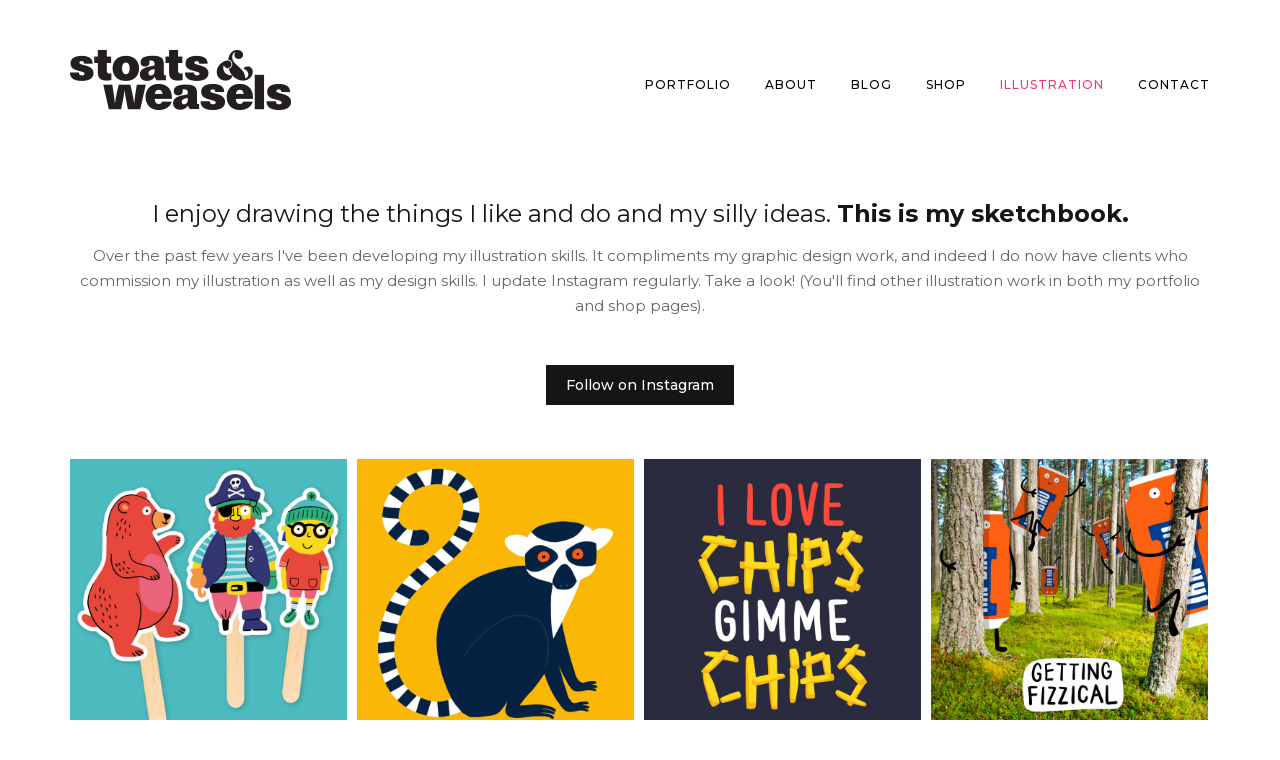

--- FILE ---
content_type: text/html; charset=UTF-8
request_url: http://www.stoatsandweasels.com/illustration/
body_size: 11719
content:





<!DOCTYPE html>
<html lang="en-GB">
<head>
	<meta charset="UTF-8">		
	<!-- Mobile Specific Meta -->
	<meta name="viewport" content="width=device-width, initial-scale=1, maximum-scale=1">
	
	<!-- Favicon Icon -->	
	
	<meta name='robots' content='index, follow, max-image-preview:large, max-snippet:-1, max-video-preview:-1' />
	<style>img:is([sizes="auto" i], [sizes^="auto," i]) { contain-intrinsic-size: 3000px 1500px }</style>
	
		<!-- Meta Tag Manager -->
		<meta name="p:domain_verify" content="a32ff3af7da7bc2e5c7ade99ad15668b" />
		<!-- / Meta Tag Manager -->

	<!-- This site is optimized with the Yoast SEO plugin v26.4 - https://yoast.com/wordpress/plugins/seo/ -->
	<title>Illustration sketchbook by Brighton graphic designer Lisa Bamford</title>
	<meta name="description" content="Showing the developing illustration ideas and styles of graphic designer Lisa Bamford, working at design agency Stoats &amp; Weasels in Brighton." />
	<link rel="canonical" href="https://www.stoatsandweasels.com/illustration/" />
	<meta property="og:locale" content="en_GB" />
	<meta property="og:type" content="article" />
	<meta property="og:title" content="Illustration sketchbook by Brighton graphic designer Lisa Bamford" />
	<meta property="og:description" content="Showing the developing illustration ideas and styles of graphic designer Lisa Bamford, working at design agency Stoats &amp; Weasels in Brighton." />
	<meta property="og:url" content="https://www.stoatsandweasels.com/illustration/" />
	<meta property="og:site_name" content="Stoats &amp; Weasels" />
	<meta property="article:modified_time" content="2024-12-20T14:14:17+00:00" />
	<meta name="twitter:label1" content="Estimated reading time" />
	<meta name="twitter:data1" content="1 minute" />
	<script type="application/ld+json" class="yoast-schema-graph">{"@context":"https://schema.org","@graph":[{"@type":"WebPage","@id":"https://www.stoatsandweasels.com/illustration/","url":"https://www.stoatsandweasels.com/illustration/","name":"Illustration sketchbook by Brighton graphic designer Lisa Bamford","isPartOf":{"@id":"https://www.stoatsandweasels.com/#website"},"datePublished":"2018-02-09T15:42:21+00:00","dateModified":"2024-12-20T14:14:17+00:00","description":"Showing the developing illustration ideas and styles of graphic designer Lisa Bamford, working at design agency Stoats & Weasels in Brighton.","breadcrumb":{"@id":"https://www.stoatsandweasels.com/illustration/#breadcrumb"},"inLanguage":"en-GB","potentialAction":[{"@type":"ReadAction","target":["https://www.stoatsandweasels.com/illustration/"]}]},{"@type":"BreadcrumbList","@id":"https://www.stoatsandweasels.com/illustration/#breadcrumb","itemListElement":[{"@type":"ListItem","position":1,"name":"Home","item":"https://www.stoatsandweasels.com/"},{"@type":"ListItem","position":2,"name":"Illustration"}]},{"@type":"WebSite","@id":"https://www.stoatsandweasels.com/#website","url":"https://www.stoatsandweasels.com/","name":"Stoats &amp; Weasels","description":"Graphic designer based in Brighton for logo design and branding, website design, and marketing collateral.","potentialAction":[{"@type":"SearchAction","target":{"@type":"EntryPoint","urlTemplate":"https://www.stoatsandweasels.com/?s={search_term_string}"},"query-input":{"@type":"PropertyValueSpecification","valueRequired":true,"valueName":"search_term_string"}}],"inLanguage":"en-GB"}]}</script>
	<!-- / Yoast SEO plugin. -->


<link rel='dns-prefetch' href='//www.stoatsandweasels.com' />
<link rel='dns-prefetch' href='//fonts.googleapis.com' />
<link rel='preconnect' href='https://fonts.gstatic.com' crossorigin />
<link rel="alternate" type="application/rss+xml" title="Stoats &amp; Weasels &raquo; Feed" href="https://www.stoatsandweasels.com/feed/" />
		<!-- This site uses the Google Analytics by MonsterInsights plugin v9.10.0 - Using Analytics tracking - https://www.monsterinsights.com/ -->
		<!-- Note: MonsterInsights is not currently configured on this site. The site owner needs to authenticate with Google Analytics in the MonsterInsights settings panel. -->
					<!-- No tracking code set -->
				<!-- / Google Analytics by MonsterInsights -->
		<script type="text/javascript">
/* <![CDATA[ */
window._wpemojiSettings = {"baseUrl":"https:\/\/s.w.org\/images\/core\/emoji\/15.0.3\/72x72\/","ext":".png","svgUrl":"https:\/\/s.w.org\/images\/core\/emoji\/15.0.3\/svg\/","svgExt":".svg","source":{"concatemoji":"http:\/\/www.stoatsandweasels.com\/wp-includes\/js\/wp-emoji-release.min.js?ver=6.7.4"}};
/*! This file is auto-generated */
!function(i,n){var o,s,e;function c(e){try{var t={supportTests:e,timestamp:(new Date).valueOf()};sessionStorage.setItem(o,JSON.stringify(t))}catch(e){}}function p(e,t,n){e.clearRect(0,0,e.canvas.width,e.canvas.height),e.fillText(t,0,0);var t=new Uint32Array(e.getImageData(0,0,e.canvas.width,e.canvas.height).data),r=(e.clearRect(0,0,e.canvas.width,e.canvas.height),e.fillText(n,0,0),new Uint32Array(e.getImageData(0,0,e.canvas.width,e.canvas.height).data));return t.every(function(e,t){return e===r[t]})}function u(e,t,n){switch(t){case"flag":return n(e,"\ud83c\udff3\ufe0f\u200d\u26a7\ufe0f","\ud83c\udff3\ufe0f\u200b\u26a7\ufe0f")?!1:!n(e,"\ud83c\uddfa\ud83c\uddf3","\ud83c\uddfa\u200b\ud83c\uddf3")&&!n(e,"\ud83c\udff4\udb40\udc67\udb40\udc62\udb40\udc65\udb40\udc6e\udb40\udc67\udb40\udc7f","\ud83c\udff4\u200b\udb40\udc67\u200b\udb40\udc62\u200b\udb40\udc65\u200b\udb40\udc6e\u200b\udb40\udc67\u200b\udb40\udc7f");case"emoji":return!n(e,"\ud83d\udc26\u200d\u2b1b","\ud83d\udc26\u200b\u2b1b")}return!1}function f(e,t,n){var r="undefined"!=typeof WorkerGlobalScope&&self instanceof WorkerGlobalScope?new OffscreenCanvas(300,150):i.createElement("canvas"),a=r.getContext("2d",{willReadFrequently:!0}),o=(a.textBaseline="top",a.font="600 32px Arial",{});return e.forEach(function(e){o[e]=t(a,e,n)}),o}function t(e){var t=i.createElement("script");t.src=e,t.defer=!0,i.head.appendChild(t)}"undefined"!=typeof Promise&&(o="wpEmojiSettingsSupports",s=["flag","emoji"],n.supports={everything:!0,everythingExceptFlag:!0},e=new Promise(function(e){i.addEventListener("DOMContentLoaded",e,{once:!0})}),new Promise(function(t){var n=function(){try{var e=JSON.parse(sessionStorage.getItem(o));if("object"==typeof e&&"number"==typeof e.timestamp&&(new Date).valueOf()<e.timestamp+604800&&"object"==typeof e.supportTests)return e.supportTests}catch(e){}return null}();if(!n){if("undefined"!=typeof Worker&&"undefined"!=typeof OffscreenCanvas&&"undefined"!=typeof URL&&URL.createObjectURL&&"undefined"!=typeof Blob)try{var e="postMessage("+f.toString()+"("+[JSON.stringify(s),u.toString(),p.toString()].join(",")+"));",r=new Blob([e],{type:"text/javascript"}),a=new Worker(URL.createObjectURL(r),{name:"wpTestEmojiSupports"});return void(a.onmessage=function(e){c(n=e.data),a.terminate(),t(n)})}catch(e){}c(n=f(s,u,p))}t(n)}).then(function(e){for(var t in e)n.supports[t]=e[t],n.supports.everything=n.supports.everything&&n.supports[t],"flag"!==t&&(n.supports.everythingExceptFlag=n.supports.everythingExceptFlag&&n.supports[t]);n.supports.everythingExceptFlag=n.supports.everythingExceptFlag&&!n.supports.flag,n.DOMReady=!1,n.readyCallback=function(){n.DOMReady=!0}}).then(function(){return e}).then(function(){var e;n.supports.everything||(n.readyCallback(),(e=n.source||{}).concatemoji?t(e.concatemoji):e.wpemoji&&e.twemoji&&(t(e.twemoji),t(e.wpemoji)))}))}((window,document),window._wpemojiSettings);
/* ]]> */
</script>
<style id='wp-emoji-styles-inline-css' type='text/css'>

	img.wp-smiley, img.emoji {
		display: inline !important;
		border: none !important;
		box-shadow: none !important;
		height: 1em !important;
		width: 1em !important;
		margin: 0 0.07em !important;
		vertical-align: -0.1em !important;
		background: none !important;
		padding: 0 !important;
	}
</style>
<link rel='stylesheet' id='wp-block-library-css' href='http://www.stoatsandweasels.com/wp-includes/css/dist/block-library/style.min.css?ver=6.7.4' type='text/css' media='all' />
<style id='classic-theme-styles-inline-css' type='text/css'>
/*! This file is auto-generated */
.wp-block-button__link{color:#fff;background-color:#32373c;border-radius:9999px;box-shadow:none;text-decoration:none;padding:calc(.667em + 2px) calc(1.333em + 2px);font-size:1.125em}.wp-block-file__button{background:#32373c;color:#fff;text-decoration:none}
</style>
<style id='global-styles-inline-css' type='text/css'>
:root{--wp--preset--aspect-ratio--square: 1;--wp--preset--aspect-ratio--4-3: 4/3;--wp--preset--aspect-ratio--3-4: 3/4;--wp--preset--aspect-ratio--3-2: 3/2;--wp--preset--aspect-ratio--2-3: 2/3;--wp--preset--aspect-ratio--16-9: 16/9;--wp--preset--aspect-ratio--9-16: 9/16;--wp--preset--color--black: #000000;--wp--preset--color--cyan-bluish-gray: #abb8c3;--wp--preset--color--white: #ffffff;--wp--preset--color--pale-pink: #f78da7;--wp--preset--color--vivid-red: #cf2e2e;--wp--preset--color--luminous-vivid-orange: #ff6900;--wp--preset--color--luminous-vivid-amber: #fcb900;--wp--preset--color--light-green-cyan: #7bdcb5;--wp--preset--color--vivid-green-cyan: #00d084;--wp--preset--color--pale-cyan-blue: #8ed1fc;--wp--preset--color--vivid-cyan-blue: #0693e3;--wp--preset--color--vivid-purple: #9b51e0;--wp--preset--gradient--vivid-cyan-blue-to-vivid-purple: linear-gradient(135deg,rgba(6,147,227,1) 0%,rgb(155,81,224) 100%);--wp--preset--gradient--light-green-cyan-to-vivid-green-cyan: linear-gradient(135deg,rgb(122,220,180) 0%,rgb(0,208,130) 100%);--wp--preset--gradient--luminous-vivid-amber-to-luminous-vivid-orange: linear-gradient(135deg,rgba(252,185,0,1) 0%,rgba(255,105,0,1) 100%);--wp--preset--gradient--luminous-vivid-orange-to-vivid-red: linear-gradient(135deg,rgba(255,105,0,1) 0%,rgb(207,46,46) 100%);--wp--preset--gradient--very-light-gray-to-cyan-bluish-gray: linear-gradient(135deg,rgb(238,238,238) 0%,rgb(169,184,195) 100%);--wp--preset--gradient--cool-to-warm-spectrum: linear-gradient(135deg,rgb(74,234,220) 0%,rgb(151,120,209) 20%,rgb(207,42,186) 40%,rgb(238,44,130) 60%,rgb(251,105,98) 80%,rgb(254,248,76) 100%);--wp--preset--gradient--blush-light-purple: linear-gradient(135deg,rgb(255,206,236) 0%,rgb(152,150,240) 100%);--wp--preset--gradient--blush-bordeaux: linear-gradient(135deg,rgb(254,205,165) 0%,rgb(254,45,45) 50%,rgb(107,0,62) 100%);--wp--preset--gradient--luminous-dusk: linear-gradient(135deg,rgb(255,203,112) 0%,rgb(199,81,192) 50%,rgb(65,88,208) 100%);--wp--preset--gradient--pale-ocean: linear-gradient(135deg,rgb(255,245,203) 0%,rgb(182,227,212) 50%,rgb(51,167,181) 100%);--wp--preset--gradient--electric-grass: linear-gradient(135deg,rgb(202,248,128) 0%,rgb(113,206,126) 100%);--wp--preset--gradient--midnight: linear-gradient(135deg,rgb(2,3,129) 0%,rgb(40,116,252) 100%);--wp--preset--font-size--small: 13px;--wp--preset--font-size--medium: 20px;--wp--preset--font-size--large: 36px;--wp--preset--font-size--x-large: 42px;--wp--preset--spacing--20: 0.44rem;--wp--preset--spacing--30: 0.67rem;--wp--preset--spacing--40: 1rem;--wp--preset--spacing--50: 1.5rem;--wp--preset--spacing--60: 2.25rem;--wp--preset--spacing--70: 3.38rem;--wp--preset--spacing--80: 5.06rem;--wp--preset--shadow--natural: 6px 6px 9px rgba(0, 0, 0, 0.2);--wp--preset--shadow--deep: 12px 12px 50px rgba(0, 0, 0, 0.4);--wp--preset--shadow--sharp: 6px 6px 0px rgba(0, 0, 0, 0.2);--wp--preset--shadow--outlined: 6px 6px 0px -3px rgba(255, 255, 255, 1), 6px 6px rgba(0, 0, 0, 1);--wp--preset--shadow--crisp: 6px 6px 0px rgba(0, 0, 0, 1);}:where(.is-layout-flex){gap: 0.5em;}:where(.is-layout-grid){gap: 0.5em;}body .is-layout-flex{display: flex;}.is-layout-flex{flex-wrap: wrap;align-items: center;}.is-layout-flex > :is(*, div){margin: 0;}body .is-layout-grid{display: grid;}.is-layout-grid > :is(*, div){margin: 0;}:where(.wp-block-columns.is-layout-flex){gap: 2em;}:where(.wp-block-columns.is-layout-grid){gap: 2em;}:where(.wp-block-post-template.is-layout-flex){gap: 1.25em;}:where(.wp-block-post-template.is-layout-grid){gap: 1.25em;}.has-black-color{color: var(--wp--preset--color--black) !important;}.has-cyan-bluish-gray-color{color: var(--wp--preset--color--cyan-bluish-gray) !important;}.has-white-color{color: var(--wp--preset--color--white) !important;}.has-pale-pink-color{color: var(--wp--preset--color--pale-pink) !important;}.has-vivid-red-color{color: var(--wp--preset--color--vivid-red) !important;}.has-luminous-vivid-orange-color{color: var(--wp--preset--color--luminous-vivid-orange) !important;}.has-luminous-vivid-amber-color{color: var(--wp--preset--color--luminous-vivid-amber) !important;}.has-light-green-cyan-color{color: var(--wp--preset--color--light-green-cyan) !important;}.has-vivid-green-cyan-color{color: var(--wp--preset--color--vivid-green-cyan) !important;}.has-pale-cyan-blue-color{color: var(--wp--preset--color--pale-cyan-blue) !important;}.has-vivid-cyan-blue-color{color: var(--wp--preset--color--vivid-cyan-blue) !important;}.has-vivid-purple-color{color: var(--wp--preset--color--vivid-purple) !important;}.has-black-background-color{background-color: var(--wp--preset--color--black) !important;}.has-cyan-bluish-gray-background-color{background-color: var(--wp--preset--color--cyan-bluish-gray) !important;}.has-white-background-color{background-color: var(--wp--preset--color--white) !important;}.has-pale-pink-background-color{background-color: var(--wp--preset--color--pale-pink) !important;}.has-vivid-red-background-color{background-color: var(--wp--preset--color--vivid-red) !important;}.has-luminous-vivid-orange-background-color{background-color: var(--wp--preset--color--luminous-vivid-orange) !important;}.has-luminous-vivid-amber-background-color{background-color: var(--wp--preset--color--luminous-vivid-amber) !important;}.has-light-green-cyan-background-color{background-color: var(--wp--preset--color--light-green-cyan) !important;}.has-vivid-green-cyan-background-color{background-color: var(--wp--preset--color--vivid-green-cyan) !important;}.has-pale-cyan-blue-background-color{background-color: var(--wp--preset--color--pale-cyan-blue) !important;}.has-vivid-cyan-blue-background-color{background-color: var(--wp--preset--color--vivid-cyan-blue) !important;}.has-vivid-purple-background-color{background-color: var(--wp--preset--color--vivid-purple) !important;}.has-black-border-color{border-color: var(--wp--preset--color--black) !important;}.has-cyan-bluish-gray-border-color{border-color: var(--wp--preset--color--cyan-bluish-gray) !important;}.has-white-border-color{border-color: var(--wp--preset--color--white) !important;}.has-pale-pink-border-color{border-color: var(--wp--preset--color--pale-pink) !important;}.has-vivid-red-border-color{border-color: var(--wp--preset--color--vivid-red) !important;}.has-luminous-vivid-orange-border-color{border-color: var(--wp--preset--color--luminous-vivid-orange) !important;}.has-luminous-vivid-amber-border-color{border-color: var(--wp--preset--color--luminous-vivid-amber) !important;}.has-light-green-cyan-border-color{border-color: var(--wp--preset--color--light-green-cyan) !important;}.has-vivid-green-cyan-border-color{border-color: var(--wp--preset--color--vivid-green-cyan) !important;}.has-pale-cyan-blue-border-color{border-color: var(--wp--preset--color--pale-cyan-blue) !important;}.has-vivid-cyan-blue-border-color{border-color: var(--wp--preset--color--vivid-cyan-blue) !important;}.has-vivid-purple-border-color{border-color: var(--wp--preset--color--vivid-purple) !important;}.has-vivid-cyan-blue-to-vivid-purple-gradient-background{background: var(--wp--preset--gradient--vivid-cyan-blue-to-vivid-purple) !important;}.has-light-green-cyan-to-vivid-green-cyan-gradient-background{background: var(--wp--preset--gradient--light-green-cyan-to-vivid-green-cyan) !important;}.has-luminous-vivid-amber-to-luminous-vivid-orange-gradient-background{background: var(--wp--preset--gradient--luminous-vivid-amber-to-luminous-vivid-orange) !important;}.has-luminous-vivid-orange-to-vivid-red-gradient-background{background: var(--wp--preset--gradient--luminous-vivid-orange-to-vivid-red) !important;}.has-very-light-gray-to-cyan-bluish-gray-gradient-background{background: var(--wp--preset--gradient--very-light-gray-to-cyan-bluish-gray) !important;}.has-cool-to-warm-spectrum-gradient-background{background: var(--wp--preset--gradient--cool-to-warm-spectrum) !important;}.has-blush-light-purple-gradient-background{background: var(--wp--preset--gradient--blush-light-purple) !important;}.has-blush-bordeaux-gradient-background{background: var(--wp--preset--gradient--blush-bordeaux) !important;}.has-luminous-dusk-gradient-background{background: var(--wp--preset--gradient--luminous-dusk) !important;}.has-pale-ocean-gradient-background{background: var(--wp--preset--gradient--pale-ocean) !important;}.has-electric-grass-gradient-background{background: var(--wp--preset--gradient--electric-grass) !important;}.has-midnight-gradient-background{background: var(--wp--preset--gradient--midnight) !important;}.has-small-font-size{font-size: var(--wp--preset--font-size--small) !important;}.has-medium-font-size{font-size: var(--wp--preset--font-size--medium) !important;}.has-large-font-size{font-size: var(--wp--preset--font-size--large) !important;}.has-x-large-font-size{font-size: var(--wp--preset--font-size--x-large) !important;}
:where(.wp-block-post-template.is-layout-flex){gap: 1.25em;}:where(.wp-block-post-template.is-layout-grid){gap: 1.25em;}
:where(.wp-block-columns.is-layout-flex){gap: 2em;}:where(.wp-block-columns.is-layout-grid){gap: 2em;}
:root :where(.wp-block-pullquote){font-size: 1.5em;line-height: 1.6;}
</style>
<link rel='stylesheet' id='contact-form-7-css' href='http://www.stoatsandweasels.com/wp-content/plugins/contact-form-7/includes/css/styles.css?ver=6.1.3' type='text/css' media='all' />
<link rel='stylesheet' id='kraft-style-css' href='http://www.stoatsandweasels.com/wp-content/themes/kraft/style.css?ver=6.7.4' type='text/css' media='all' />
<link rel='stylesheet' id='child-style-css' href='http://www.stoatsandweasels.com/wp-content/themes/kraft-child/style.css?ver=1.3.2' type='text/css' media='all' />
<link rel='stylesheet' id='font-awesome-css' href='http://www.stoatsandweasels.com/wp-content/themes/kraft/assets/css/icons/font-awesome.min.css?ver=6.7.4' type='text/css' media='all' />
<link rel='stylesheet' id='js_composer_front-css' href='http://www.stoatsandweasels.com/wp-content/plugins/js_composer/assets/css/js_composer.min.css?ver=8.1' type='text/css' media='all' />
<link rel='stylesheet' id='owl-carousel-css' href='http://www.stoatsandweasels.com/wp-content/themes/kraft/assets/lib/owl-carousel2/assets/owl.carousel.min.css?ver=1.3' type='text/css' media='all' />
<link rel='stylesheet' id='owl-carousel-default-css' href='http://www.stoatsandweasels.com/wp-content/themes/kraft/assets/lib/owl-carousel2/assets/owl.theme.default.min.css?ver=1.3' type='text/css' media='all' />
<link rel='stylesheet' id='cubeportfolio-css' href='http://www.stoatsandweasels.com/wp-content/themes/kraft/assets/lib/cubeportfolio/css/cubeportfolio.css?ver=1.3' type='text/css' media='all' />
<link rel="preload" as="style" href="https://fonts.googleapis.com/css?family=Montserrat:100,200,300,400,500,600,700,800,900,100italic,200italic,300italic,400italic,500italic,600italic,700italic,800italic,900italic&#038;display=swap&#038;ver=1734703785" /><link rel="stylesheet" href="https://fonts.googleapis.com/css?family=Montserrat:100,200,300,400,500,600,700,800,900,100italic,200italic,300italic,400italic,500italic,600italic,700italic,800italic,900italic&#038;display=swap&#038;ver=1734703785" media="print" onload="this.media='all'"><noscript><link rel="stylesheet" href="https://fonts.googleapis.com/css?family=Montserrat:100,200,300,400,500,600,700,800,900,100italic,200italic,300italic,400italic,500italic,600italic,700italic,800italic,900italic&#038;display=swap&#038;ver=1734703785" /></noscript><script type="text/javascript" src="http://www.stoatsandweasels.com/wp-includes/js/jquery/jquery.min.js?ver=3.7.1" id="jquery-core-js"></script>
<script type="text/javascript" src="http://www.stoatsandweasels.com/wp-includes/js/jquery/jquery-migrate.min.js?ver=3.4.1" id="jquery-migrate-js"></script>
<script></script><link rel="https://api.w.org/" href="https://www.stoatsandweasels.com/wp-json/" /><link rel="alternate" title="JSON" type="application/json" href="https://www.stoatsandweasels.com/wp-json/wp/v2/pages/2399" /><link rel="EditURI" type="application/rsd+xml" title="RSD" href="https://www.stoatsandweasels.com/xmlrpc.php?rsd" />
<meta name="generator" content="WordPress 6.7.4" />
<link rel='shortlink' href='https://www.stoatsandweasels.com/?p=2399' />
<link rel="alternate" title="oEmbed (JSON)" type="application/json+oembed" href="https://www.stoatsandweasels.com/wp-json/oembed/1.0/embed?url=https%3A%2F%2Fwww.stoatsandweasels.com%2Fillustration%2F" />
<link rel="alternate" title="oEmbed (XML)" type="text/xml+oembed" href="https://www.stoatsandweasels.com/wp-json/oembed/1.0/embed?url=https%3A%2F%2Fwww.stoatsandweasels.com%2Fillustration%2F&#038;format=xml" />
<meta name="generator" content="Redux 4.5.8" /><style type="text/css"></style><meta name="generator" content="Powered by WPBakery Page Builder - drag and drop page builder for WordPress."/>
<style data-type="vc_custom-css">.cbp-item {
    max-height: 277px;
    
  
}

.cbp-item * {

        max-height: 277px;

}</style><link rel="icon" href="https://www.stoatsandweasels.com/wp-content/uploads/2018/01/cropped-SAW-stat-jpg-32x32.jpg" sizes="32x32" />
<link rel="icon" href="https://www.stoatsandweasels.com/wp-content/uploads/2018/01/cropped-SAW-stat-jpg-192x192.jpg" sizes="192x192" />
<link rel="apple-touch-icon" href="https://www.stoatsandweasels.com/wp-content/uploads/2018/01/cropped-SAW-stat-jpg-180x180.jpg" />
<meta name="msapplication-TileImage" content="https://www.stoatsandweasels.com/wp-content/uploads/2018/01/cropped-SAW-stat-jpg-270x270.jpg" />
		<style type="text/css" id="wp-custom-css">
			.grecaptcha-badge { /* hides the google recaptcha v3 badge on every page */
  opacity: 0;
}		</style>
		<style id="kraft_theme_settings-dynamic-css" title="dynamic-css" class="redux-options-output">body{background-color:#ffffff;}#header{background-color:#ffffff;}#header.standard .header-wrapper #main-menu > ul > li > a{font-size:12px;}#header.standard{margin-top:50px;margin-right:0px;margin-bottom:50px;margin-left:0px;}#header.standard{padding-top:0px;padding-right:0px;padding-bottom:0px;padding-left:0px;}body, .portfolio-wrap .cbp-l-caption-title, .portfolio-wrap .cbp-l-caption-desc, .cbp-l-grid-agency-title,.cbp-l-grid-agency-desc, .portfolio-wrap .cbp-l-filters-text .cbp-filter-item, .cbp-popup-lightbox-title, .cbp-popup-lightbox-counter{font-family:Montserrat;}h1.heading{font-size:28px;}h2.heading{font-size:24px;}h3.heading{font-size:22px;}h4.heading{font-size:20px;}h5.heading{font-size:18px;}h6.heading{font-size:16px;}.para p{font-size:16px;}#footer{background-color:#ffffff;}#footer.standard{margin-top:0px;margin-right:0px;margin-bottom:0px;margin-left:0px;}#footer.standard{padding-top:80px;padding-right:0px;padding-bottom:40px;padding-left:0px;}</style><style type="text/css">.retina-logo {
					max-width: 221px;
				}#header.standard .header-wrapper #main-menu > ul > li.current-menu-ancestor > a,
			#header.standard .header-wrapper #main-menu > ul > li.current-menu-item > a,
			.single-post #header.standard .header-wrapper #main-menu > ul > li.current_page_parent > a{
				color : #ef3768; 
			}#header.standard .header-wrapper #main-menu > ul > li:hover > a ,.single-post #header.standard .header-wrapper #main-menu > ul > li.current_page_parent > a:hover{
				color : #ef3768; 
			}#header.standard .header-wrapper #main-menu > ul > li > a {
				color : #000000; 
			}#footer.standard .copyrights p, #footer.standard .copyrights p a, #footer.standard .footer-socials a {			
				color : #0a0a0a; 
			}#footer.standard .copyrights p a:hover, #footer.standard .footer-socials a:hover {
				color : #ef3768; 
			}#footer.standard.centered .footer-socials a {			
				color : rgba(44, 44, 44, 0.7); 
			}#footer.standard.centered .footer-socials a:hover {
				color : rgba(44, 44, 44, 1); 
			}#footer.standard.centered .footer-links li a,
				  #footer.standard.centered .copyrights p,
				  #footer.standard.centered .copyrights p a {			
				color : rgba(44, 44, 44, 0.7); 
			}#footer.standard.centered .footer-links li a:hover,
				  #footer.standard.centered .copyrights p a:hover{
				color : rgba(44, 44, 44, 1); 
			}body.page {
					background-color: #ffffff;
				}body.single-portfolio {
					background-color: #ffffff;
				}</style><style type="text/css" data-type="vc_shortcodes-default-css">.vc_do_btn{margin-bottom:22px;}</style><noscript><style> .wpb_animate_when_almost_visible { opacity: 1; }</style></noscript></head>
<body class="page-template-default page page-id-2399 wpb-js-composer js-comp-ver-8.1 vc_responsive">

	<!-- Page Wrapper -->
	<div id="page-wrapper">
		
		<!-- Header -->
		

<header id="header" class="standard vc_clearfix ">
	<div class="header-wrapper">
		<div class="vc_container">
			<div class="header-container">
				<div id="logo">
					<a href="https://www.stoatsandweasels.com/">
						<img class="standard-logo" src="https://www.stoatsandweasels.com/wp-content/uploads/2023/07/SAW-web-logo-2023.png" alt="Logo"> 
						<img class="retina-logo" src="https://www.stoatsandweasels.com/wp-content/uploads/2023/07/SAW-web-logo-2023.png" alt="Logo"> 
					</a>
				</div>
				<span id="menu-trigger"><span></span></span>
				<nav id="main-menu">
					<ul id="menu-edited-menu" class="sf-menu"><li id="menu-item-2068" class="menu-item menu-item-type-post_type menu-item-object-page menu-item-home menu-item-2068"><a href="https://www.stoatsandweasels.com/">Portfolio</a></li>
<li id="menu-item-2083" class="menu-item menu-item-type-post_type menu-item-object-page menu-item-2083"><a href="https://www.stoatsandweasels.com/about-lisa-bamford/">About</a></li>
<li id="menu-item-2456" class="menu-item menu-item-type-post_type menu-item-object-page menu-item-2456"><a href="https://www.stoatsandweasels.com/blog/">Blog</a></li>
<li id="menu-item-2440" class="menu-item menu-item-type-post_type menu-item-object-page menu-item-2440"><a href="https://www.stoatsandweasels.com/graphic-design-shop/">Shop</a></li>
<li id="menu-item-2441" class="menu-item menu-item-type-post_type menu-item-object-page current-menu-item page_item page-item-2399 current_page_item menu-item-2441"><a href="https://www.stoatsandweasels.com/illustration/" aria-current="page">Illustration</a></li>
<li id="menu-item-2089" class="menu-item menu-item-type-post_type menu-item-object-page menu-item-2089"><a href="https://www.stoatsandweasels.com/contact-map/">Contact</a></li>
</ul>					
				</nav>
			</div>	
		</div>
	</div>
</header>

		<!-- Header Ends -->

		<!-- Content Wrapper -->
		<div id="content-wrapper">	


	<!-- Main Wrapper -->
	<div id="main-wrapper" class="default vc_clearfix" >
	
		
		<div class="wpb-content-wrapper"><div class="vc_container"><div class="vc_row wpb_row vc_row-fluid"><div class="wpb_column vc_column_container vc_col-sm-12"><div class="vc_column-inner"><div class="wpb_wrapper"><div class="vc_empty_space"   style="height: 32px"><span class="vc_empty_space_inner"></span></div>
	<div class="heading-custom text-center">
		
		        <h1 class="font-size-24 wt-400">
			I enjoy drawing the things I like and do and my silly ideas. <strong>This is my sketchbook.</strong>		
		</h1>
				
					<p class="para">Over the past few years I've been developing my illustration skills. It compliments my graphic design work, and indeed I do now have clients who commission my illustration as well as my design skills. I update Instagram regularly. Take a look! (You'll find other illustration work in both my portfolio and shop pages).</p>
				
		
    </div><div class="vc_empty_space"   style="height: 32px"><span class="vc_empty_space_inner"></span></div><div class="vc_btn3-container vc_btn3-center vc_do_btn" ><a class="vc_general vc_btn3 vc_btn3-size-md vc_btn3-shape-square vc_btn3-style-flat vc_btn3-color-black" href="https://www.instagram.com/stoatsandweasels/" title="Instagram" target="_blank">Follow on Instagram</a></div><div class="vc_empty_space"   style="height: 32px"><span class="vc_empty_space_inner"></span></div></div></div></div></div></div><div class="vc_container"><div class="vc_row wpb_row vc_row-fluid"><div class="wpb_column vc_column_container vc_col-sm-12"><div class="vc_column-inner"><div class="wpb_wrapper">


	<div id="portfolio-container-image-gallery" class="portfolio-media cbp" 
		data-layoutmode="grid" data-displaytype="sequentially" 
        data-gaphorizontal="10" data-gapvertical="10"  
		data-large-desktop="4" 
		data-medium-desktop="4" 
		data-tablet="4"  
		data-mobile-landscape="3"  
		data-mobile-portrait="2"
	>
	
	
			<div class="cbp-item">
				
								
				
					<div class="cbp-caption-defaultWrap">					
						<img fetchpriority="high" decoding="async" width="2560" height="2553" src="https://www.stoatsandweasels.com/wp-content/uploads/2020/05/FA-2-scaled.jpg" class=" attachment-full" alt="Illustration by Lisa Bamford in Brighton" srcset="https://www.stoatsandweasels.com/wp-content/uploads/2020/05/FA-2-scaled.jpg 2560w, https://www.stoatsandweasels.com/wp-content/uploads/2020/05/FA-2-480x479.jpg 480w, https://www.stoatsandweasels.com/wp-content/uploads/2020/05/FA-2-732x730.jpg 732w, https://www.stoatsandweasels.com/wp-content/uploads/2020/05/FA-2-768x766.jpg 768w, https://www.stoatsandweasels.com/wp-content/uploads/2020/05/FA-2-1536x1532.jpg 1536w, https://www.stoatsandweasels.com/wp-content/uploads/2020/05/FA-2-2048x2043.jpg 2048w" sizes="(max-width: 2560px) 100vw, 2560px" />					</div>
				
								
				
			</div>

		
			<div class="cbp-item">
				
								
				
					<div class="cbp-caption-defaultWrap">					
						<img decoding="async" width="2048" height="2048" src="https://www.stoatsandweasels.com/wp-content/uploads/2020/05/IMG_3221.jpg" class=" attachment-full" alt="Illustration by Lisa Bamford in Brighton" srcset="https://www.stoatsandweasels.com/wp-content/uploads/2020/05/IMG_3221.jpg 2048w, https://www.stoatsandweasels.com/wp-content/uploads/2020/05/IMG_3221-480x480.jpg 480w, https://www.stoatsandweasels.com/wp-content/uploads/2020/05/IMG_3221-732x732.jpg 732w, https://www.stoatsandweasels.com/wp-content/uploads/2020/05/IMG_3221-768x768.jpg 768w, https://www.stoatsandweasels.com/wp-content/uploads/2020/05/IMG_3221-1536x1536.jpg 1536w" sizes="(max-width: 2048px) 100vw, 2048px" />					</div>
				
								
				
			</div>

		
			<div class="cbp-item">
				
								
				
					<div class="cbp-caption-defaultWrap">					
						<img decoding="async" width="2048" height="2048" src="https://www.stoatsandweasels.com/wp-content/uploads/2020/05/Untitled_Artwork-2.jpg" class=" attachment-full" alt="Illustration by Lisa Bamford in Brighton" srcset="https://www.stoatsandweasels.com/wp-content/uploads/2020/05/Untitled_Artwork-2.jpg 2048w, https://www.stoatsandweasels.com/wp-content/uploads/2020/05/Untitled_Artwork-2-480x480.jpg 480w, https://www.stoatsandweasels.com/wp-content/uploads/2020/05/Untitled_Artwork-2-732x732.jpg 732w, https://www.stoatsandweasels.com/wp-content/uploads/2020/05/Untitled_Artwork-2-768x768.jpg 768w, https://www.stoatsandweasels.com/wp-content/uploads/2020/05/Untitled_Artwork-2-1536x1536.jpg 1536w" sizes="(max-width: 2048px) 100vw, 2048px" />					</div>
				
								
				
			</div>

		
			<div class="cbp-item">
				
								
				
					<div class="cbp-caption-defaultWrap">					
						<img loading="lazy" decoding="async" width="2560" height="2560" src="https://www.stoatsandweasels.com/wp-content/uploads/2020/05/712B6062-D730-4C7A-8442-B297D955972A-scaled.jpg" class=" attachment-full" alt="Illustration by Lisa Bamford in Brighton" srcset="https://www.stoatsandweasels.com/wp-content/uploads/2020/05/712B6062-D730-4C7A-8442-B297D955972A-scaled.jpg 2560w, https://www.stoatsandweasels.com/wp-content/uploads/2020/05/712B6062-D730-4C7A-8442-B297D955972A-480x480.jpg 480w, https://www.stoatsandweasels.com/wp-content/uploads/2020/05/712B6062-D730-4C7A-8442-B297D955972A-732x732.jpg 732w, https://www.stoatsandweasels.com/wp-content/uploads/2020/05/712B6062-D730-4C7A-8442-B297D955972A-768x768.jpg 768w, https://www.stoatsandweasels.com/wp-content/uploads/2020/05/712B6062-D730-4C7A-8442-B297D955972A-1536x1536.jpg 1536w, https://www.stoatsandweasels.com/wp-content/uploads/2020/05/712B6062-D730-4C7A-8442-B297D955972A-2048x2048.jpg 2048w" sizes="auto, (max-width: 2560px) 100vw, 2560px" />					</div>
				
								
				
			</div>

		
			<div class="cbp-item">
				
								
				
					<div class="cbp-caption-defaultWrap">					
						<img loading="lazy" decoding="async" width="2048" height="2048" src="https://www.stoatsandweasels.com/wp-content/uploads/2018/02/IMG_1164.jpg" class=" attachment-full" alt="Illustration by Lisa Bamford" srcset="https://www.stoatsandweasels.com/wp-content/uploads/2018/02/IMG_1164.jpg 2048w, https://www.stoatsandweasels.com/wp-content/uploads/2018/02/IMG_1164-480x480.jpg 480w, https://www.stoatsandweasels.com/wp-content/uploads/2018/02/IMG_1164-768x768.jpg 768w, https://www.stoatsandweasels.com/wp-content/uploads/2018/02/IMG_1164-732x732.jpg 732w" sizes="auto, (max-width: 2048px) 100vw, 2048px" />					</div>
				
								
				
			</div>

		
			<div class="cbp-item">
				
								
				
					<div class="cbp-caption-defaultWrap">					
						<img loading="lazy" decoding="async" width="960" height="960" src="https://www.stoatsandweasels.com/wp-content/uploads/2018/02/IMB_Prj8fC.jpg" class=" attachment-full" alt="Illustration by Lisa Bamford in Brighton" srcset="https://www.stoatsandweasels.com/wp-content/uploads/2018/02/IMB_Prj8fC.jpg 960w, https://www.stoatsandweasels.com/wp-content/uploads/2018/02/IMB_Prj8fC-480x480.jpg 480w, https://www.stoatsandweasels.com/wp-content/uploads/2018/02/IMB_Prj8fC-768x768.jpg 768w, https://www.stoatsandweasels.com/wp-content/uploads/2018/02/IMB_Prj8fC-732x732.jpg 732w" sizes="auto, (max-width: 960px) 100vw, 960px" />					</div>
				
								
				
			</div>

		
			<div class="cbp-item">
				
								
				
					<div class="cbp-caption-defaultWrap">					
						<img loading="lazy" decoding="async" width="2048" height="2048" src="https://www.stoatsandweasels.com/wp-content/uploads/2020/05/IMG_3215.jpg" class=" attachment-full" alt="Illustration by Lisa Bamford in Brighton" srcset="https://www.stoatsandweasels.com/wp-content/uploads/2020/05/IMG_3215.jpg 2048w, https://www.stoatsandweasels.com/wp-content/uploads/2020/05/IMG_3215-480x480.jpg 480w, https://www.stoatsandweasels.com/wp-content/uploads/2020/05/IMG_3215-732x732.jpg 732w, https://www.stoatsandweasels.com/wp-content/uploads/2020/05/IMG_3215-768x768.jpg 768w, https://www.stoatsandweasels.com/wp-content/uploads/2020/05/IMG_3215-1536x1536.jpg 1536w" sizes="auto, (max-width: 2048px) 100vw, 2048px" />					</div>
				
								
				
			</div>

		
			<div class="cbp-item">
				
								
				
					<div class="cbp-caption-defaultWrap">					
						<img loading="lazy" decoding="async" width="2048" height="2048" src="https://www.stoatsandweasels.com/wp-content/uploads/2018/02/IMG_1159.jpg" class=" attachment-full" alt="Illustration by Lisa Bamford" srcset="https://www.stoatsandweasels.com/wp-content/uploads/2018/02/IMG_1159.jpg 2048w, https://www.stoatsandweasels.com/wp-content/uploads/2018/02/IMG_1159-480x480.jpg 480w, https://www.stoatsandweasels.com/wp-content/uploads/2018/02/IMG_1159-768x768.jpg 768w, https://www.stoatsandweasels.com/wp-content/uploads/2018/02/IMG_1159-732x732.jpg 732w" sizes="auto, (max-width: 2048px) 100vw, 2048px" />					</div>
				
								
				
			</div>

		
			<div class="cbp-item">
				
								
				
					<div class="cbp-caption-defaultWrap">					
						<img loading="lazy" decoding="async" width="2048" height="2048" src="https://www.stoatsandweasels.com/wp-content/uploads/2018/02/IMG_1015.jpg" class=" attachment-full" alt="Illustration by Lisa Bamford" srcset="https://www.stoatsandweasels.com/wp-content/uploads/2018/02/IMG_1015.jpg 2048w, https://www.stoatsandweasels.com/wp-content/uploads/2018/02/IMG_1015-480x480.jpg 480w, https://www.stoatsandweasels.com/wp-content/uploads/2018/02/IMG_1015-768x768.jpg 768w, https://www.stoatsandweasels.com/wp-content/uploads/2018/02/IMG_1015-732x732.jpg 732w" sizes="auto, (max-width: 2048px) 100vw, 2048px" />					</div>
				
								
				
			</div>

		
			<div class="cbp-item">
				
								
				
					<div class="cbp-caption-defaultWrap">					
						<img loading="lazy" decoding="async" width="2048" height="2048" src="https://www.stoatsandweasels.com/wp-content/uploads/2020/05/IMG_3417.jpg" class=" attachment-full" alt="Illustration by Lisa Bamford in Brighton" srcset="https://www.stoatsandweasels.com/wp-content/uploads/2020/05/IMG_3417.jpg 2048w, https://www.stoatsandweasels.com/wp-content/uploads/2020/05/IMG_3417-480x480.jpg 480w, https://www.stoatsandweasels.com/wp-content/uploads/2020/05/IMG_3417-732x732.jpg 732w, https://www.stoatsandweasels.com/wp-content/uploads/2020/05/IMG_3417-768x768.jpg 768w, https://www.stoatsandweasels.com/wp-content/uploads/2020/05/IMG_3417-1536x1536.jpg 1536w" sizes="auto, (max-width: 2048px) 100vw, 2048px" />					</div>
				
								
				
			</div>

		
			<div class="cbp-item">
				
								
				
					<div class="cbp-caption-defaultWrap">					
						<img loading="lazy" decoding="async" width="2000" height="2000" src="https://www.stoatsandweasels.com/wp-content/uploads/2020/05/FA-7.jpg" class=" attachment-full" alt="Illustration by Lisa Bamford in Brighton" srcset="https://www.stoatsandweasels.com/wp-content/uploads/2020/05/FA-7.jpg 2000w, https://www.stoatsandweasels.com/wp-content/uploads/2020/05/FA-7-480x480.jpg 480w, https://www.stoatsandweasels.com/wp-content/uploads/2020/05/FA-7-732x732.jpg 732w, https://www.stoatsandweasels.com/wp-content/uploads/2020/05/FA-7-768x768.jpg 768w, https://www.stoatsandweasels.com/wp-content/uploads/2020/05/FA-7-1536x1536.jpg 1536w" sizes="auto, (max-width: 2000px) 100vw, 2000px" />					</div>
				
								
				
			</div>

		
			<div class="cbp-item">
				
								
				
					<div class="cbp-caption-defaultWrap">					
						<img loading="lazy" decoding="async" width="2048" height="2048" src="https://www.stoatsandweasels.com/wp-content/uploads/2018/02/IMG_1014.jpg" class=" attachment-full" alt="Illustration by Lisa Bamford" srcset="https://www.stoatsandweasels.com/wp-content/uploads/2018/02/IMG_1014.jpg 2048w, https://www.stoatsandweasels.com/wp-content/uploads/2018/02/IMG_1014-480x480.jpg 480w, https://www.stoatsandweasels.com/wp-content/uploads/2018/02/IMG_1014-768x768.jpg 768w, https://www.stoatsandweasels.com/wp-content/uploads/2018/02/IMG_1014-732x732.jpg 732w" sizes="auto, (max-width: 2048px) 100vw, 2048px" />					</div>
				
								
				
			</div>

		
			<div class="cbp-item">
				
								
				
					<div class="cbp-caption-defaultWrap">					
						<img loading="lazy" decoding="async" width="2048" height="2048" src="https://www.stoatsandweasels.com/wp-content/uploads/2018/02/IMG_1029.jpg" class=" attachment-full" alt="Illustration by Lisa Bamford" srcset="https://www.stoatsandweasels.com/wp-content/uploads/2018/02/IMG_1029.jpg 2048w, https://www.stoatsandweasels.com/wp-content/uploads/2018/02/IMG_1029-480x480.jpg 480w, https://www.stoatsandweasels.com/wp-content/uploads/2018/02/IMG_1029-768x768.jpg 768w, https://www.stoatsandweasels.com/wp-content/uploads/2018/02/IMG_1029-732x732.jpg 732w" sizes="auto, (max-width: 2048px) 100vw, 2048px" />					</div>
				
								
				
			</div>

		
			<div class="cbp-item">
				
								
				
					<div class="cbp-caption-defaultWrap">					
						<img loading="lazy" decoding="async" width="2048" height="2048" src="https://www.stoatsandweasels.com/wp-content/uploads/2018/02/IMG_1024.jpg" class=" attachment-full" alt="Illustration by Lisa Bamford" srcset="https://www.stoatsandweasels.com/wp-content/uploads/2018/02/IMG_1024.jpg 2048w, https://www.stoatsandweasels.com/wp-content/uploads/2018/02/IMG_1024-480x480.jpg 480w, https://www.stoatsandweasels.com/wp-content/uploads/2018/02/IMG_1024-768x768.jpg 768w, https://www.stoatsandweasels.com/wp-content/uploads/2018/02/IMG_1024-732x732.jpg 732w" sizes="auto, (max-width: 2048px) 100vw, 2048px" />					</div>
				
								
				
			</div>

		
			<div class="cbp-item">
				
								
				
					<div class="cbp-caption-defaultWrap">					
						<img loading="lazy" decoding="async" width="2048" height="2048" src="https://www.stoatsandweasels.com/wp-content/uploads/2018/02/IMG_1048.jpg" class=" attachment-full" alt="Illustration by Lisa Bamford" srcset="https://www.stoatsandweasels.com/wp-content/uploads/2018/02/IMG_1048.jpg 2048w, https://www.stoatsandweasels.com/wp-content/uploads/2018/02/IMG_1048-480x480.jpg 480w, https://www.stoatsandweasels.com/wp-content/uploads/2018/02/IMG_1048-768x768.jpg 768w, https://www.stoatsandweasels.com/wp-content/uploads/2018/02/IMG_1048-732x732.jpg 732w" sizes="auto, (max-width: 2048px) 100vw, 2048px" />					</div>
				
								
				
			</div>

		
			<div class="cbp-item">
				
								
				
					<div class="cbp-caption-defaultWrap">					
						<img loading="lazy" decoding="async" width="2048" height="2048" src="https://www.stoatsandweasels.com/wp-content/uploads/2020/05/IMG_3446.jpg" class=" attachment-full" alt="Illustration by Lisa Bamford in Brighton" srcset="https://www.stoatsandweasels.com/wp-content/uploads/2020/05/IMG_3446.jpg 2048w, https://www.stoatsandweasels.com/wp-content/uploads/2020/05/IMG_3446-480x480.jpg 480w, https://www.stoatsandweasels.com/wp-content/uploads/2020/05/IMG_3446-732x732.jpg 732w, https://www.stoatsandweasels.com/wp-content/uploads/2020/05/IMG_3446-768x768.jpg 768w, https://www.stoatsandweasels.com/wp-content/uploads/2020/05/IMG_3446-1536x1536.jpg 1536w" sizes="auto, (max-width: 2048px) 100vw, 2048px" />					</div>
				
								
				
			</div>

		
			<div class="cbp-item">
				
								
				
					<div class="cbp-caption-defaultWrap">					
						<img loading="lazy" decoding="async" width="2048" height="2048" src="https://www.stoatsandweasels.com/wp-content/uploads/2018/02/IMG_1065.jpg" class=" attachment-full" alt="Illustration by Lisa Bamford" srcset="https://www.stoatsandweasels.com/wp-content/uploads/2018/02/IMG_1065.jpg 2048w, https://www.stoatsandweasels.com/wp-content/uploads/2018/02/IMG_1065-480x480.jpg 480w, https://www.stoatsandweasels.com/wp-content/uploads/2018/02/IMG_1065-768x768.jpg 768w, https://www.stoatsandweasels.com/wp-content/uploads/2018/02/IMG_1065-732x732.jpg 732w" sizes="auto, (max-width: 2048px) 100vw, 2048px" />					</div>
				
								
				
			</div>

		
			<div class="cbp-item">
				
								
				
					<div class="cbp-caption-defaultWrap">					
						<img loading="lazy" decoding="async" width="2048" height="2048" src="https://www.stoatsandweasels.com/wp-content/uploads/2018/02/IMG_1130.jpg" class=" attachment-full" alt="Illustration by Lisa Bamford" srcset="https://www.stoatsandweasels.com/wp-content/uploads/2018/02/IMG_1130.jpg 2048w, https://www.stoatsandweasels.com/wp-content/uploads/2018/02/IMG_1130-480x480.jpg 480w, https://www.stoatsandweasels.com/wp-content/uploads/2018/02/IMG_1130-768x768.jpg 768w, https://www.stoatsandweasels.com/wp-content/uploads/2018/02/IMG_1130-732x732.jpg 732w" sizes="auto, (max-width: 2048px) 100vw, 2048px" />					</div>
				
								
				
			</div>

		
			<div class="cbp-item">
				
								
				
					<div class="cbp-caption-defaultWrap">					
						<img loading="lazy" decoding="async" width="2560" height="2560" src="https://www.stoatsandweasels.com/wp-content/uploads/2020/05/IMG_3442-scaled.jpg" class=" attachment-full" alt="Illustration by Lisa Bamford in Brighton" srcset="https://www.stoatsandweasels.com/wp-content/uploads/2020/05/IMG_3442-scaled.jpg 2560w, https://www.stoatsandweasels.com/wp-content/uploads/2020/05/IMG_3442-480x480.jpg 480w, https://www.stoatsandweasels.com/wp-content/uploads/2020/05/IMG_3442-732x732.jpg 732w, https://www.stoatsandweasels.com/wp-content/uploads/2020/05/IMG_3442-768x768.jpg 768w, https://www.stoatsandweasels.com/wp-content/uploads/2020/05/IMG_3442-1536x1536.jpg 1536w, https://www.stoatsandweasels.com/wp-content/uploads/2020/05/IMG_3442-2048x2048.jpg 2048w" sizes="auto, (max-width: 2560px) 100vw, 2560px" />					</div>
				
								
				
			</div>

		
			<div class="cbp-item">
				
								
				
					<div class="cbp-caption-defaultWrap">					
						<img loading="lazy" decoding="async" width="2048" height="2048" src="https://www.stoatsandweasels.com/wp-content/uploads/2018/02/IMG_1103.jpg" class=" attachment-full" alt="Illustration by Lisa Bamford" srcset="https://www.stoatsandweasels.com/wp-content/uploads/2018/02/IMG_1103.jpg 2048w, https://www.stoatsandweasels.com/wp-content/uploads/2018/02/IMG_1103-480x480.jpg 480w, https://www.stoatsandweasels.com/wp-content/uploads/2018/02/IMG_1103-768x768.jpg 768w, https://www.stoatsandweasels.com/wp-content/uploads/2018/02/IMG_1103-732x732.jpg 732w" sizes="auto, (max-width: 2048px) 100vw, 2048px" />					</div>
				
								
				
			</div>

		
			<div class="cbp-item">
				
								
				
					<div class="cbp-caption-defaultWrap">					
						<img loading="lazy" decoding="async" width="2048" height="2048" src="https://www.stoatsandweasels.com/wp-content/uploads/2018/02/IMG_1102.jpg" class=" attachment-full" alt="Illustration by Lisa Bamford" srcset="https://www.stoatsandweasels.com/wp-content/uploads/2018/02/IMG_1102.jpg 2048w, https://www.stoatsandweasels.com/wp-content/uploads/2018/02/IMG_1102-480x480.jpg 480w, https://www.stoatsandweasels.com/wp-content/uploads/2018/02/IMG_1102-768x768.jpg 768w, https://www.stoatsandweasels.com/wp-content/uploads/2018/02/IMG_1102-732x732.jpg 732w" sizes="auto, (max-width: 2048px) 100vw, 2048px" />					</div>
				
								
				
			</div>

		
			<div class="cbp-item">
				
								
				
					<div class="cbp-caption-defaultWrap">					
						<img loading="lazy" decoding="async" width="2048" height="2048" src="https://www.stoatsandweasels.com/wp-content/uploads/2018/02/IMG_1096.jpg" class=" attachment-full" alt="Illustration by Lisa Bamford" srcset="https://www.stoatsandweasels.com/wp-content/uploads/2018/02/IMG_1096.jpg 2048w, https://www.stoatsandweasels.com/wp-content/uploads/2018/02/IMG_1096-480x480.jpg 480w, https://www.stoatsandweasels.com/wp-content/uploads/2018/02/IMG_1096-768x768.jpg 768w, https://www.stoatsandweasels.com/wp-content/uploads/2018/02/IMG_1096-732x732.jpg 732w" sizes="auto, (max-width: 2048px) 100vw, 2048px" />					</div>
				
								
				
			</div>

		
			<div class="cbp-item">
				
								
				
					<div class="cbp-caption-defaultWrap">					
						<img loading="lazy" decoding="async" width="2048" height="2048" src="https://www.stoatsandweasels.com/wp-content/uploads/2018/02/50EEA914-19CC-484E-AF75-93EDB2CA5AB0.jpg" class=" attachment-full" alt="Illustration by Lisa Bamford" srcset="https://www.stoatsandweasels.com/wp-content/uploads/2018/02/50EEA914-19CC-484E-AF75-93EDB2CA5AB0.jpg 2048w, https://www.stoatsandweasels.com/wp-content/uploads/2018/02/50EEA914-19CC-484E-AF75-93EDB2CA5AB0-480x480.jpg 480w, https://www.stoatsandweasels.com/wp-content/uploads/2018/02/50EEA914-19CC-484E-AF75-93EDB2CA5AB0-768x768.jpg 768w, https://www.stoatsandweasels.com/wp-content/uploads/2018/02/50EEA914-19CC-484E-AF75-93EDB2CA5AB0-732x732.jpg 732w" sizes="auto, (max-width: 2048px) 100vw, 2048px" />					</div>
				
								
				
			</div>

		
			<div class="cbp-item">
				
								
				
					<div class="cbp-caption-defaultWrap">					
						<img loading="lazy" decoding="async" width="2048" height="2048" src="https://www.stoatsandweasels.com/wp-content/uploads/2018/02/IMG_0754.jpg" class=" attachment-full" alt="Illustration by Lisa Bamford" srcset="https://www.stoatsandweasels.com/wp-content/uploads/2018/02/IMG_0754.jpg 2048w, https://www.stoatsandweasels.com/wp-content/uploads/2018/02/IMG_0754-480x480.jpg 480w, https://www.stoatsandweasels.com/wp-content/uploads/2018/02/IMG_0754-768x768.jpg 768w, https://www.stoatsandweasels.com/wp-content/uploads/2018/02/IMG_0754-732x732.jpg 732w" sizes="auto, (max-width: 2048px) 100vw, 2048px" />					</div>
				
								
				
			</div>

		
			<div class="cbp-item">
				
								
				
					<div class="cbp-caption-defaultWrap">					
						<img loading="lazy" decoding="async" width="2048" height="2048" src="https://www.stoatsandweasels.com/wp-content/uploads/2018/02/IMG_0900.jpg" class=" attachment-full" alt="Illustration by Lisa Bamford" srcset="https://www.stoatsandweasels.com/wp-content/uploads/2018/02/IMG_0900.jpg 2048w, https://www.stoatsandweasels.com/wp-content/uploads/2018/02/IMG_0900-480x480.jpg 480w, https://www.stoatsandweasels.com/wp-content/uploads/2018/02/IMG_0900-768x768.jpg 768w, https://www.stoatsandweasels.com/wp-content/uploads/2018/02/IMG_0900-732x732.jpg 732w" sizes="auto, (max-width: 2048px) 100vw, 2048px" />					</div>
				
								
				
			</div>

		
			<div class="cbp-item">
				
								
				
					<div class="cbp-caption-defaultWrap">					
						<img loading="lazy" decoding="async" width="2048" height="2048" src="https://www.stoatsandweasels.com/wp-content/uploads/2018/02/IMG_0701.jpg" class=" attachment-full" alt="Illustration by Lisa Bamford" srcset="https://www.stoatsandweasels.com/wp-content/uploads/2018/02/IMG_0701.jpg 2048w, https://www.stoatsandweasels.com/wp-content/uploads/2018/02/IMG_0701-480x480.jpg 480w, https://www.stoatsandweasels.com/wp-content/uploads/2018/02/IMG_0701-768x768.jpg 768w, https://www.stoatsandweasels.com/wp-content/uploads/2018/02/IMG_0701-732x732.jpg 732w" sizes="auto, (max-width: 2048px) 100vw, 2048px" />					</div>
				
								
				
			</div>

		
			<div class="cbp-item">
				
								
				
					<div class="cbp-caption-defaultWrap">					
						<img loading="lazy" decoding="async" width="2048" height="2048" src="https://www.stoatsandweasels.com/wp-content/uploads/2018/02/IMG_0135.jpg" class=" attachment-full" alt="Illustration by Lisa Bamford" srcset="https://www.stoatsandweasels.com/wp-content/uploads/2018/02/IMG_0135.jpg 2048w, https://www.stoatsandweasels.com/wp-content/uploads/2018/02/IMG_0135-480x480.jpg 480w, https://www.stoatsandweasels.com/wp-content/uploads/2018/02/IMG_0135-768x768.jpg 768w, https://www.stoatsandweasels.com/wp-content/uploads/2018/02/IMG_0135-732x732.jpg 732w" sizes="auto, (max-width: 2048px) 100vw, 2048px" />					</div>
				
								
				
			</div>

		
			<div class="cbp-item">
				
								
				
					<div class="cbp-caption-defaultWrap">					
						<img loading="lazy" decoding="async" width="2048" height="2048" src="https://www.stoatsandweasels.com/wp-content/uploads/2018/02/IMG_0144.jpg" class=" attachment-full" alt="Illustration by Lisa Bamford" srcset="https://www.stoatsandweasels.com/wp-content/uploads/2018/02/IMG_0144.jpg 2048w, https://www.stoatsandweasels.com/wp-content/uploads/2018/02/IMG_0144-480x480.jpg 480w, https://www.stoatsandweasels.com/wp-content/uploads/2018/02/IMG_0144-768x768.jpg 768w, https://www.stoatsandweasels.com/wp-content/uploads/2018/02/IMG_0144-732x732.jpg 732w" sizes="auto, (max-width: 2048px) 100vw, 2048px" />					</div>
				
								
				
			</div>

		
			<div class="cbp-item">
				
								
				
					<div class="cbp-caption-defaultWrap">					
						<img loading="lazy" decoding="async" width="2048" height="2048" src="https://www.stoatsandweasels.com/wp-content/uploads/2020/05/IMG_2945.jpg" class=" attachment-full" alt="Illustration by Lisa Bamford in Brighton" srcset="https://www.stoatsandweasels.com/wp-content/uploads/2020/05/IMG_2945.jpg 2048w, https://www.stoatsandweasels.com/wp-content/uploads/2020/05/IMG_2945-480x480.jpg 480w, https://www.stoatsandweasels.com/wp-content/uploads/2020/05/IMG_2945-732x732.jpg 732w, https://www.stoatsandweasels.com/wp-content/uploads/2020/05/IMG_2945-768x768.jpg 768w, https://www.stoatsandweasels.com/wp-content/uploads/2020/05/IMG_2945-1536x1536.jpg 1536w" sizes="auto, (max-width: 2048px) 100vw, 2048px" />					</div>
				
								
				
			</div>

		
			<div class="cbp-item">
				
								
				
					<div class="cbp-caption-defaultWrap">					
						<img loading="lazy" decoding="async" width="2048" height="2048" src="https://www.stoatsandweasels.com/wp-content/uploads/2018/02/IMG_0161.jpg" class=" attachment-full" alt="Illustration by Lisa Bamford" srcset="https://www.stoatsandweasels.com/wp-content/uploads/2018/02/IMG_0161.jpg 2048w, https://www.stoatsandweasels.com/wp-content/uploads/2018/02/IMG_0161-480x480.jpg 480w, https://www.stoatsandweasels.com/wp-content/uploads/2018/02/IMG_0161-768x768.jpg 768w, https://www.stoatsandweasels.com/wp-content/uploads/2018/02/IMG_0161-732x732.jpg 732w" sizes="auto, (max-width: 2048px) 100vw, 2048px" />					</div>
				
								
				
			</div>

		
			<div class="cbp-item">
				
								
				
					<div class="cbp-caption-defaultWrap">					
						<img loading="lazy" decoding="async" width="2048" height="2048" src="https://www.stoatsandweasels.com/wp-content/uploads/2018/02/IMG_0173.jpg" class=" attachment-full" alt="Illustration by Lisa Bamford" srcset="https://www.stoatsandweasels.com/wp-content/uploads/2018/02/IMG_0173.jpg 2048w, https://www.stoatsandweasels.com/wp-content/uploads/2018/02/IMG_0173-480x480.jpg 480w, https://www.stoatsandweasels.com/wp-content/uploads/2018/02/IMG_0173-768x768.jpg 768w, https://www.stoatsandweasels.com/wp-content/uploads/2018/02/IMG_0173-732x732.jpg 732w" sizes="auto, (max-width: 2048px) 100vw, 2048px" />					</div>
				
								
				
			</div>

		
			<div class="cbp-item">
				
								
				
					<div class="cbp-caption-defaultWrap">					
						<img loading="lazy" decoding="async" width="2560" height="2560" src="https://www.stoatsandweasels.com/wp-content/uploads/2020/05/C641E789-4531-45A6-AFE5-3389FCB3D16B-1-scaled.jpg" class=" attachment-full" alt="Illustration by Lisa Bamford in Brighton" srcset="https://www.stoatsandweasels.com/wp-content/uploads/2020/05/C641E789-4531-45A6-AFE5-3389FCB3D16B-1-scaled.jpg 2560w, https://www.stoatsandweasels.com/wp-content/uploads/2020/05/C641E789-4531-45A6-AFE5-3389FCB3D16B-1-480x480.jpg 480w, https://www.stoatsandweasels.com/wp-content/uploads/2020/05/C641E789-4531-45A6-AFE5-3389FCB3D16B-1-732x732.jpg 732w, https://www.stoatsandweasels.com/wp-content/uploads/2020/05/C641E789-4531-45A6-AFE5-3389FCB3D16B-1-768x768.jpg 768w, https://www.stoatsandweasels.com/wp-content/uploads/2020/05/C641E789-4531-45A6-AFE5-3389FCB3D16B-1-1536x1536.jpg 1536w, https://www.stoatsandweasels.com/wp-content/uploads/2020/05/C641E789-4531-45A6-AFE5-3389FCB3D16B-1-2048x2048.jpg 2048w" sizes="auto, (max-width: 2560px) 100vw, 2560px" />					</div>
				
								
				
			</div>

		
			<div class="cbp-item">
				
								
				
					<div class="cbp-caption-defaultWrap">					
						<img loading="lazy" decoding="async" width="2048" height="2048" src="https://www.stoatsandweasels.com/wp-content/uploads/2018/02/IMG_0197.jpg" class=" attachment-full" alt="Illustration by Lisa Bamford" srcset="https://www.stoatsandweasels.com/wp-content/uploads/2018/02/IMG_0197.jpg 2048w, https://www.stoatsandweasels.com/wp-content/uploads/2018/02/IMG_0197-480x480.jpg 480w, https://www.stoatsandweasels.com/wp-content/uploads/2018/02/IMG_0197-768x768.jpg 768w, https://www.stoatsandweasels.com/wp-content/uploads/2018/02/IMG_0197-732x732.jpg 732w" sizes="auto, (max-width: 2048px) 100vw, 2048px" />					</div>
				
								
				
			</div>

		
			<div class="cbp-item">
				
								
				
					<div class="cbp-caption-defaultWrap">					
						<img loading="lazy" decoding="async" width="2048" height="2048" src="https://www.stoatsandweasels.com/wp-content/uploads/2018/02/IMG_0228.jpg" class=" attachment-full" alt="Illustration by Lisa Bamford" srcset="https://www.stoatsandweasels.com/wp-content/uploads/2018/02/IMG_0228.jpg 2048w, https://www.stoatsandweasels.com/wp-content/uploads/2018/02/IMG_0228-480x480.jpg 480w, https://www.stoatsandweasels.com/wp-content/uploads/2018/02/IMG_0228-768x768.jpg 768w, https://www.stoatsandweasels.com/wp-content/uploads/2018/02/IMG_0228-732x732.jpg 732w" sizes="auto, (max-width: 2048px) 100vw, 2048px" />					</div>
				
								
				
			</div>

		
			<div class="cbp-item">
				
								
				
					<div class="cbp-caption-defaultWrap">					
						<img loading="lazy" decoding="async" width="2048" height="2048" src="https://www.stoatsandweasels.com/wp-content/uploads/2020/05/Untitled_Artwork.jpg" class=" attachment-full" alt="Illustration by Lisa Bamford in Brighton" srcset="https://www.stoatsandweasels.com/wp-content/uploads/2020/05/Untitled_Artwork.jpg 2048w, https://www.stoatsandweasels.com/wp-content/uploads/2020/05/Untitled_Artwork-480x480.jpg 480w, https://www.stoatsandweasels.com/wp-content/uploads/2020/05/Untitled_Artwork-732x732.jpg 732w, https://www.stoatsandweasels.com/wp-content/uploads/2020/05/Untitled_Artwork-768x768.jpg 768w, https://www.stoatsandweasels.com/wp-content/uploads/2020/05/Untitled_Artwork-1536x1536.jpg 1536w" sizes="auto, (max-width: 2048px) 100vw, 2048px" />					</div>
				
								
				
			</div>

		
			<div class="cbp-item">
				
								
				
					<div class="cbp-caption-defaultWrap">					
						<img loading="lazy" decoding="async" width="2048" height="2048" src="https://www.stoatsandweasels.com/wp-content/uploads/2018/02/IMG_0277.jpg" class=" attachment-full" alt="Illustration by Lisa Bamford" srcset="https://www.stoatsandweasels.com/wp-content/uploads/2018/02/IMG_0277.jpg 2048w, https://www.stoatsandweasels.com/wp-content/uploads/2018/02/IMG_0277-480x480.jpg 480w, https://www.stoatsandweasels.com/wp-content/uploads/2018/02/IMG_0277-768x768.jpg 768w, https://www.stoatsandweasels.com/wp-content/uploads/2018/02/IMG_0277-732x732.jpg 732w" sizes="auto, (max-width: 2048px) 100vw, 2048px" />					</div>
				
								
				
			</div>

				
	</div>

</div></div></div></div></div>
</div>
			

				

	</div>    
	<!-- Main Wrapper Ends -->




	

<!-- Footer -->
<footer id="footer" class="standard">
	<div class="vc_container">
		<div class="vc_row">
			<div class="vc_col-xs-12 vc_col-sm-6">
				<div class="copyrights">
					<p>© Stoats &amp; Weasels	</p>
				</div>
			</div>
			<div class="vc_col-xs-12 vc_col-sm-6">
				
								<div class="footer-socials">
					
									
												
					    <a href="https://www.instagram.com/stoatsandweasels/"  target=&quot;_blank&quot; >
							<i class="fa fa-instagram"></i>
						</a>
					
										
					
									
												
					    <a href="https://twitter.com/StoatsWeasels"  target=&quot;_blank&quot; >
							<i class="fa fa-twitter"></i>
						</a>
					
										
					
									
												
					    <a href="https://www.linkedin.com/in/lisabamford/"  target=&quot;_blank&quot; >
							<i class="fa fa-linkedin"></i>
						</a>
					
										
					
									
												
					    <a href="https://www.facebook.com/stoatsandweasels/"  target=&quot;_blank&quot; >
							<i class="fa fa-facebook"></i>
						</a>
					
										
					
									
					
				</div>
								
			</div>
		</div>
	</div>
</footer>

<!-- Footer Ends -->



	<a id="gotoTop" href="#" class="scroll-top-link" data-easing="easeOutQuad" data-speed="700" ><i class="fa fa-angle-up"></i></a>

</div>
<!-- Content Wrapper Ends -->

</div> 
<!-- Page Wrapper Ends -->	
				
<script>
	
document.addEventListener('DOMContentLoaded', function() {
    // Select all elements with the class 'cbp-item'
    var cbpItems = document.querySelectorAll('.cbp-item');
    
    cbpItems.forEach(function(item) {
        // Find all image elements inside the current item
        var images = item.querySelectorAll('img');
        
        images.forEach(function(img) {
            // Remove the "sizes" attribute from the image
            img.removeAttribute('sizes');
        });
    });
});

</script><script type="text/html" id="wpb-modifications"> window.wpbCustomElement = 1; </script><link rel='stylesheet' id='redux-custom-fonts-css' href='//www.stoatsandweasels.com/wp-content/uploads/redux/custom-fonts/fonts.css?ver=1674179389' type='text/css' media='all' />
<script type="text/javascript" src="http://www.stoatsandweasels.com/wp-includes/js/dist/hooks.min.js?ver=4d63a3d491d11ffd8ac6" id="wp-hooks-js"></script>
<script type="text/javascript" src="http://www.stoatsandweasels.com/wp-includes/js/dist/i18n.min.js?ver=5e580eb46a90c2b997e6" id="wp-i18n-js"></script>
<script type="text/javascript" id="wp-i18n-js-after">
/* <![CDATA[ */
wp.i18n.setLocaleData( { 'text direction\u0004ltr': [ 'ltr' ] } );
/* ]]> */
</script>
<script type="text/javascript" src="http://www.stoatsandweasels.com/wp-content/plugins/contact-form-7/includes/swv/js/index.js?ver=6.1.3" id="swv-js"></script>
<script type="text/javascript" id="contact-form-7-js-before">
/* <![CDATA[ */
var wpcf7 = {
    "api": {
        "root": "https:\/\/www.stoatsandweasels.com\/wp-json\/",
        "namespace": "contact-form-7\/v1"
    },
    "cached": 1
};
/* ]]> */
</script>
<script type="text/javascript" src="http://www.stoatsandweasels.com/wp-content/plugins/contact-form-7/includes/js/index.js?ver=6.1.3" id="contact-form-7-js"></script>
<script type="text/javascript" src="http://www.stoatsandweasels.com/wp-content/plugins/js_composer/assets/js/dist/js_composer_front.min.js?ver=8.1" id="wpb_composer_front_js-js"></script>
<script type="text/javascript" id="kraft-min-js-extra">
/* <![CDATA[ */
var kraftMainJs = {"mapStyle":"[{\"featureType\":\"all\",\"elementType\":\"labels.text.fill\",\"stylers\":[{\"saturation\":36},{\"color\":\"#000000\"},{\"lightness\":40}]},{\"featureType\":\"all\",\"elementType\":\"labels.text.stroke\",\"stylers\":[{\"visibility\":\"on\"},{\"color\":\"#000000\"},{\"lightness\":16}]},{\"featureType\":\"all\",\"elementType\":\"labels.icon\",\"stylers\":[{\"visibility\":\"off\"}]},{\"featureType\":\"administrative\",\"elementType\":\"geometry.fill\",\"stylers\":[{\"color\":\"#000000\"},{\"lightness\":20}]},{\"featureType\":\"administrative\",\"elementType\":\"geometry.stroke\",\"stylers\":[{\"color\":\"#000000\"},{\"lightness\":17},{\"weight\":1.2}]},{\"featureType\":\"landscape\",\"elementType\":\"geometry\",\"stylers\":[{\"color\":\"#000000\"},{\"lightness\":20}]},{\"featureType\":\"poi\",\"elementType\":\"geometry\",\"stylers\":[{\"color\":\"#000000\"},{\"lightness\":21}]},{\"featureType\":\"road.highway\",\"elementType\":\"geometry.fill\",\"stylers\":[{\"color\":\"#000000\"},{\"lightness\":17}]},{\"featureType\":\"road.highway\",\"elementType\":\"geometry.stroke\",\"stylers\":[{\"color\":\"#000000\"},{\"lightness\":29},{\"weight\":0.2}]},{\"featureType\":\"road.arterial\",\"elementType\":\"geometry\",\"stylers\":[{\"color\":\"#000000\"},{\"lightness\":18}]},{\"featureType\":\"road.local\",\"elementType\":\"geometry\",\"stylers\":[{\"color\":\"#000000\"},{\"lightness\":16}]},{\"featureType\":\"transit\",\"elementType\":\"geometry\",\"stylers\":[{\"color\":\"#000000\"},{\"lightness\":19}]},{\"featureType\":\"water\",\"elementType\":\"geometry\",\"stylers\":[{\"color\":\"#000000\"},{\"lightness\":17}]}]","ajaxurl":"https:\/\/www.stoatsandweasels.com\/wp-admin\/admin-ajax.php","ajax_nonce":"e647a17731"};
/* ]]> */
</script>
<script type="text/javascript" src="http://www.stoatsandweasels.com/wp-content/themes/kraft/assets/js/kraft-min.js?ver=1.3" id="kraft-min-js"></script>
<script>document.addEventListener('DOMContentLoaded', function() {
    // Select all elements with the class 'cbp-item'
    var cbpItems = document.querySelectorAll('.cbp-item');
    
    cbpItems.forEach(function(item) {
        // Find all image elements inside the current item
        var images = item.querySelectorAll('img');
        
        images.forEach(function(img) {
            // Remove the "sizes" attribute from the image
            img.removeAttribute('sizes');
        });
    });
});</script></body>
</html>

--- FILE ---
content_type: text/css
request_url: http://www.stoatsandweasels.com/wp-content/themes/kraft/style.css?ver=6.7.4
body_size: 55579
content:
/*
Theme Name: Kraft
Theme URI: http://demo.caliberthemes.com/wpthemes/kraft
Author: caliberthemes
Author URI: http://www.caliberthemes.com/
Description: Minimal Portfolio WordPress Theme
Version: 1.3
License: custom
License URI: http://themeforest.net/licenses
Tags: right-sidebar, featured-images, post-formats,  sticky-post
Text Domain: kraft
*/

*{-webkit-box-sizing:border-box;-moz-box-sizing:border-box;box-sizing:border-box}html{-ms-text-size-adjust:100%;-webkit-text-size-adjust:100%}body{margin:0}article,aside,details,figcaption,figure,footer,header,hgroup,main,menu,nav,section,summary{display:block}audio,canvas,progress,video{display:inline-block;vertical-align:baseline}audio:not([controls]){display:none;height:0}[hidden],template{display:none}a{background-color:transparent}a:active,a:hover{outline:0}abbr[title]{border-bottom:1px dotted}b,strong{font-weight:bold}dfn{font-style:italic}h1{font-size:2em;margin:0.67em 0}mark{background:#ff0;color:#000}small{font-size:80%}sub,sup{font-size:75%;line-height:0;position:relative;vertical-align:baseline}sup{top:-0.5em}sub{bottom:-0.25em}img{border:0}svg:not(:root){overflow:hidden}figure{margin:1em 40px}hr{-webkit-box-sizing:content-box;-moz-box-sizing:content-box;box-sizing:content-box;height:0}pre{overflow:auto}code,kbd,pre,samp{font-family:monospace, monospace;font-size:1em}button,input,optgroup,select,textarea{color:inherit;font:inherit;margin:0}button{overflow:visible}button,select{text-transform:none}button,html input[type="button"],input[type="reset"],input[type="submit"]{-webkit-appearance:button;cursor:pointer}button[disabled],html input[disabled]{cursor:default}button::-moz-focus-inner,input::-moz-focus-inner{border:0;padding:0}input{line-height:normal}input[type="checkbox"],input[type="radio"]{-webkit-box-sizing:border-box;-moz-box-sizing:border-box;box-sizing:border-box;padding:0}input[type="number"]::-webkit-inner-spin-button,input[type="number"]::-webkit-outer-spin-button{height:auto}input[type="search"]{-webkit-appearance:textfield;-webkit-box-sizing:content-box;-moz-box-sizing:content-box;box-sizing:content-box}input[type="search"]::-webkit-search-cancel-button,input[type="search"]::-webkit-search-decoration{-webkit-appearance:none}fieldset{border:1px solid #c0c0c0;margin:0 2px;padding:0.35em 0.625em 0.75em}legend{border:0;padding:0}textarea{overflow:auto}optgroup{font-weight:bold}table{border-collapse:collapse;border-spacing:0}td,th{padding:0}img{max-width:100%}::selection{background:#151515;color:#fff;text-shadow:none}::-moz-selection{background:#151515;color:#fff;text-shadow:none}::-webkit-selection{background:#151515;color:#fff;text-shadow:none}:active,:focus{outline:none !important}body{font-family:'Roboto', sans-serif}h1,h2,h3,h4,h5,h6{margin-top:0;margin-bottom:15px;color:#151515}.font-size-38{font-size:38px;line-height:48px;margin-top:50px;margin-bottom:60px}.font-size-38+p{margin:-40px 0 0 0;font-size:18px;font-weight:400;color:#656565}h1,.font-size-28{font-size:28px}h2,.font-size-24{font-size:24px}h3,.font-size-22{font-size:22px}h4,.font-size-20{font-size:20px}h5,.font-size-18{font-size:18px}h6,.font-size-16{font-size:16px}p{font-size:15px;line-height:25px;color:#656565;margin-bottom:15px;margin-top:0}.para-16{font-size:16px;line-height:24px}.para-18 p{font-size:18px;line-height:30px}.wt-100,.wt-100>p{font-weight:100}.wt-100italic,.wt-100italic>p{font-weight:100;font-style:italic}.wt-300,.wt-300>p{font-weight:300}.wt-300italic,.wt-300italic>p{font-weight:300;font-style:italic}.wt-400,.wt-400>p{font-weight:400}.wt-400italic,.wt-400italic>p{font-weight:400;font-style:italic}.wt-500,.wt-500>p{font-weight:500}.wt-500italic,.wt-500italic>p{font-weight:500;font-style:italic}.wt-700,.wt-700>p{font-weight:700}.wt-700italic,.wt-700italic>p{font-weight:700;font-style:italic}.wt-900,.wt-900>p{font-weight:900}.wt-900italic,.wt-900italic>p{font-weight:900;font-size:italic}ol ul,ul ol,ul ul,ol ol{padding-top:5px}li{font-size:15px;font-weight:400;color:#656565;margin-bottom:10px}a{font-size:15px;font-weight:500;color:#151515;text-decoration:none}a:hover{color:rgba(44,44,44,0.9);text-decoration:none}strong{font-weight:bold;color:#151515}blockquote{font-size:18px;line-height:30px;font-weight:400;color:#656565;border-left-width:3px;padding:20px 30px;margin:24px 40px}blockquote p{margin:0}blockquote cite{margin-top:10px;display:block;font-size:14px;color:#151515}blockquote cite a{text-decoration:none}cite{font-size:16px;line-height:normal}pre{background:#f8f8f8;margin:20px 0;padding:20px;white-space:pre-wrap;word-wrap:break-word;color:#656565}address{margin:15px 0;color:#656565;font-style:normal}abbr[title]{border-bottom:1px dotted}ins{background:#dedede;text-decoration:none;color:#151515;padding-left:2px;padding-right:2px}dl{margin:0 15px}dl dt{font-weight:bold;color:#151515}dl dd{margin:0 0 20px;color:#656565}table{border-collapse:collapse;border-spacing:0;font-size:14px;line-height:2;margin:0 0 20px;width:100%}table th,table td{text-align:left}table th a,table td a{font-weight:bold;font-size:14px}table th a:hover,table td a:hover{text-decoration:none}table tr{color:#151515}table td{color:#656565;border-top:1px solid #ededed;padding:6px 10px 6px 0}.no-padding-left{padding-left:0 !important}.no-padding-right{padding-right:0 !important}.no-margin-top{margin-top:0 !important}.no-margin-bottom{margin-bottom:0 !important}.margin-top-5{margin-top:5px !important}.margin-top-10{margin-top:10px !important}.margin-top-15{margin-top:15px !important}.margin-top-20{margin-top:20px !important}.margin-top-25{margin-top:25px !important}.margin-top-30{margin-top:30px !important}.margin-top-35{margin-top:35px !important}.margin-top-40{margin-top:40px !important}.margin-top-45{margin-top:45px !important}.margin-top-50{margin-top:50px !important}.margin-top-55{margin-top:55px !important}.margin-top-60{margin-top:60px !important}.margin-top-65{margin-top:65px !important}.margin-top-70{margin-top:70px !important}.margin-top-75{margin-top:75px !important}.margin-top-80{margin-top:80px !important}.margin-top-85{margin-top:85px !important}.margin-top-90{margin-top:95px !important}.margin-top-95{margin-top:95px !important}.margin-top-100{margin-top:100px !important}.margin-bottom-5{margin-bottom:5px !important}.margin-bottom-10{margin-bottom:10px !important}.margin-bottom-15{margin-bottom:15px !important}.margin-bottom-20{margin-bottom:20px !important}.margin-bottom-25{margin-bottom:25px !important}.margin-bottom-30{margin-bottom:30px !important}.margin-bottom-35{margin-bottom:35px !important}.margin-bottom-40{margin-bottom:40px !important}.margin-bottom-45{margin-bottom:45px !important}.margin-bottom-50{margin-bottom:50px !important}.margin-bottom-55{margin-bottom:55px !important}.margin-bottom-60{margin-bottom:60px !important}.margin-bottom-65{margin-bottom:65px !important}.margin-bottom-70{margin-bottom:70px !important}.margin-bottom-75{margin-bottom:75px !important}.margin-bottom-80{margin-bottom:80px !important}.margin-bottom-85{margin-bottom:85px !important}.margin-bottom-90{margin-bottom:90px !important}.margin-bottom-95{margin-bottom:95px !important}.margin-bottom-100{margin-bottom:100px !important}.text-left{text-align:left !important}.text-right{text-align:right !important}.text-center{text-align:center !important}.header-clone{position:fixed;width:100%;margin:0 !important;z-index:10;top:0;left:0;-webkit-transform:translateY(-100%);-ms-transform:translateY(-100%);transform:translateY(-100%);-webkit-transition:all 300ms ease-in-out;-moz-transition:all 300ms ease-in-out;transition:all 300ms ease-in-out}.header-stick{-webkit-transform:translateY(0%);-ms-transform:translateY(0%);transform:translateY(0%);-moz-box-shadow:0px 2px 4px 0px rgba(0,0,0,0.08);-webkit-box-shadow:0px 2px 4px 0px rgba(0,0,0,0.08);box-shadow:0px 2px 4px 0px rgba(0,0,0,0.08)}#header.standard .header-wrapper{position:relative}#header.standard .header-wrapper .header-container{position:relative;display:table;width:100%}#header.standard .header-wrapper #logo{float:left;display:table-cell}#header.standard .header-wrapper #logo a{font-size:26px;font-weight:600;color:#151515;display:block}#header.standard .header-wrapper #logo a:hover{text-decoration:none}#header.standard .header-wrapper #menu-trigger{position:absolute;display:none;right:15px;top:50%;transform:translateY(-50%);cursor:pointer}#header.standard .header-wrapper #menu-trigger span{display:inline-block;position:relative}#header.standard .header-wrapper #menu-trigger span:before,#header.standard .header-wrapper #menu-trigger span:after{content:'';position:absolute}#header.standard .header-wrapper #menu-trigger span:before{top:-8px}#header.standard .header-wrapper #menu-trigger span:after{top:8px}#header.standard .header-wrapper #menu-trigger span:before,#header.standard .header-wrapper #menu-trigger span:after,#header.standard .header-wrapper #menu-trigger span{background-color:#333;width:25px;height:2px;-webkit-transition:.3s all;-o-transition:.3s all;transition:.3s all}#header.standard .header-wrapper #menu-trigger.open span{background-color:transparent}#header.standard .header-wrapper #menu-trigger.open span:before{-webkit-transform:translateY(8px) rotateZ(-45deg);-moz-transform:translateY(8px) rotateZ(-45deg);-ms-transform:translateY(8px) rotateZ(-45deg);-o-transform:translateY(8px) rotateZ(-45deg);transform:translateY(8px) rotateZ(-45deg)}#header.standard .header-wrapper #menu-trigger.open span:after{-webkit-transform:translateY(-8px) rotateZ(45deg);-moz-transform:translateY(-8px) rotateZ(45deg);-ms-transform:translateY(-8px) rotateZ(45deg);-o-transform:translateY(-8px) rotateZ(45deg);transform:translateY(-8px) rotateZ(45deg)}#header.standard .header-wrapper #main-menu{display:table-cell;vertical-align:middle;height:100%;text-align:right}#header.standard .header-wrapper #main-menu li,#header.standard .header-wrapper #main-menu a{text-transform:uppercase}#header.standard .header-wrapper #main-menu ul{margin:0;padding:0}#header.standard .header-wrapper #main-menu ul li{list-style-type:none;margin-bottom:0}#header.standard .header-wrapper #main-menu ul li ul{display:none}#header.standard .header-wrapper #main-menu ul li a{font-size:12px;letter-spacing:1px;display:block;text-align:left;text-decoration:none;-webkit-transition:.3s all;-o-transition:.3s all;transition:.3s all}#header.standard .header-wrapper #main-menu ul li a:hover{text-decoration:none}#header.standard .header-wrapper #main-menu>ul>li{display:inline-block;margin-left:30px;position:relative}#header.standard .header-wrapper #main-menu>ul>li>a{color:#656565}#header.standard .header-wrapper #main-menu>ul>li:hover>a{color:#151515}#header.standard .header-wrapper #main-menu>ul>li .level-two,#header.standard .header-wrapper #main-menu>ul>li .level-three{top:40px;position:absolute;z-index:10;width:170px}#header.standard .header-wrapper #main-menu>ul>li .level-two a,#header.standard .header-wrapper #main-menu>ul>li .level-three a{color:#909090;padding:12px 15px;font-size:12px;font-weight:400;letter-spacing:.5px;text-transform:capitalize}#header.standard .header-wrapper #main-menu>ul>li .level-two a:hover,#header.standard .header-wrapper #main-menu>ul>li .level-three a:hover{background-color:#090909;color:#fff}#header.standard .header-wrapper #main-menu>ul>li .level-two li,#header.standard .header-wrapper #main-menu>ul>li .level-three li{border-bottom:1px solid rgba(101,101,101,0.3)}#header.standard .header-wrapper #main-menu>ul>li .level-two>li:hover>a,#header.standard .header-wrapper #main-menu>ul>li .level-three>li:hover>a{background:#090909;color:#fff}#header.standard .header-wrapper #main-menu>ul>li .level-two{background-color:#151515}#header.standard .header-wrapper #main-menu>ul>li .level-two.invert-dropdown{right:0}#header.standard .header-wrapper #main-menu>ul>li .level-two>li{position:relative}#header.standard .header-wrapper #main-menu>ul>li .level-two .level-three{background-color:#151515;top:0;left:170px}#header.standard .header-wrapper #main-menu>ul>li .level-two .level-three.invert-dropdown{left:-170px}#header.standard .header-wrapper #main-menu>ul>li.current-menu-item>a,#header.standard .header-wrapper #main-menu>ul>li.current-menu-ancestor>a{color:#2c2c2c}#header.standard .header-wrapper #main-menu>ul .level-two>li.current-menu-item>a,#header.standard .header-wrapper #main-menu>ul .level-three>li.current-menu-item>a{background-color:#151515;color:#fff}@media all and (min-width: 769px){#header.standard.centered .header-wrapper #logo{float:none;text-align:center;margin-bottom:35px;display:block}#header.standard.centered .header-wrapper #logo a{display:inline-block}#header.standard.centered .header-wrapper #main-menu{float:none;text-align:center;display:block}#header.standard.centered .header-wrapper #main-menu>ul>li{margin-left:15px;margin-right:15px}#header.standard.centered .header-wrapper #main-menu li{text-align:left}#header.standard.hamburger-side .container{position:relative}#header.standard.hamburger-side .header-wrapper #menu-trigger{display:block;right:0;top:50%;transform:translateY(-50%)}#header.standard.hamburger-side .header-wrapper #main-menu{float:none;position:fixed;top:0;right:-250px;width:250px;height:100vh;z-index:10;background-color:#151515;transition:all .3s}#header.standard.hamburger-side .header-wrapper #main-menu>ul{padding:40px 0}#header.standard.hamburger-side .header-wrapper #main-menu>ul>li{display:block;margin:0;padding:10px 15px 10px 50px}#header.standard.hamburger-side .header-wrapper #main-menu>ul>li>a{line-height:normal}#header.standard.hamburger-side .header-wrapper #main-menu>ul>li .level-two,#header.standard.hamburger-side .header-wrapper #main-menu>ul>li .level-three{background-color:transparent;position:static;z-index:10;width:100%;margin:15px 0 0 0}#header.standard.hamburger-side .header-wrapper #main-menu>ul>li .level-two a,#header.standard.hamburger-side .header-wrapper #main-menu>ul>li .level-three a{padding:10px 15px;font-size:12px;font-weight:500;text-transform:uppercase}#header.standard.hamburger-side .header-wrapper #main-menu>ul>li .level-two a:hover,#header.standard.hamburger-side .header-wrapper #main-menu>ul>li .level-two a.active,#header.standard.hamburger-side .header-wrapper #main-menu>ul>li .level-three a:hover,#header.standard.hamburger-side .header-wrapper #main-menu>ul>li .level-three a.active{background-color:transparent}#header.standard.hamburger-side .header-wrapper #main-menu>ul>li .level-two li,#header.standard.hamburger-side .header-wrapper #main-menu>ul>li .level-three li{border-bottom:0}#header.standard.hamburger-side .header-wrapper #main-menu>ul>li .level-two>li:hover>a,#header.standard.hamburger-side .header-wrapper #main-menu>ul>li .level-three>li:hover>a{background:transparent}#header.standard.hamburger-side .header-wrapper #main-menu>ul>li .level-two a{padding:5px 0}#header.standard.hamburger-side .header-wrapper #main-menu>ul>li .level-three{margin-top:5px;margin-bottom:10px}#header.standard.hamburger-side.open #menu-trigger{position:fixed;z-index:12;right:290px;top:50px}#header.standard.hamburger-side.open #main-menu{right:0}}.retina-logo{display:none}.single-post #header.standard .header-wrapper #main-menu>ul>li.current_page_parent>a,.single-post #header.standard .header-wrapper #main-menu>ul>li.current_page_parent>a:hover{color:#151515}.container-fluid{margin-right:auto;margin-left:auto;padding-left:15px;padding-right:15px}.container-fluid:before,.container-fluid:after{content:" ";display:table}.container-fluid:before{clear:both}.page-404-wrap{display:table;height:100vh}.page-404-wrap .page-404{display:table-cell;vertical-align:middle;text-align:center}.page-404-wrap .page-404 h1{font-size:60px;font-weight:bold}.page-404-wrap .page-404 p{font-size:18px;margin-bottom:50px}.vc_container:after,.vc_container-fluid:after,.vc_row:after{clear:both}.vc_container{padding-left:15px;padding-right:15px}.vc_container{margin-right:auto;margin-left:auto}@media (min-width: 768px){.vc_container{width:750px}}@media (min-width: 992px){.vc_container{width:970px}}@media (min-width: 1200px){.vc_container{width:1170px}}.page-title.has-description{margin-bottom:30px}.page-title.has-description h1{margin-bottom:10px;font-weight:500}.page-title.has-description p{font-weight:400}.wpb_single_image-wrapper img{min-width:100%}.wpb_button,.wpb_content_element,ul.wpb_thumbnails-fluid>li{margin-bottom:0}ul.plain-text{list-style-type:none;margin:0;padding:0}ul.plain-text li,ul.plain-text li a{font-size:15px;letter-spacing:0;margin-bottom:20px;color:#656565}ul.plain-text li a{text-decoration:none}ul.plain-text li a:hover{color:#151515}ul.hyphen-text{list-style-type:none;margin:0;padding:0;float:left;margin-right:30px}ul.hyphen-text:last-of-type{margin-right:0}ul.hyphen-text li:before{content:'-';margin-right:5px}.plain-text.light-text li,.plain-text.light-text li a,.hyphen-text.light-text li,.hyphen-text.light-text li a{color:#dcdcdc}.avatar-img{padding-right:10px;width:100%}.sep-line{border-top-color:#f1f1f1;margin-top:80px;margin-bottom:80px}.content-box{margin-bottom:40px}.content-box h4{font-size:16px;font-weight:500}.content-box h4 small{font-size:13px;font-weight:300;margin-bottom:12px;color:#656565;display:block}.content-box p{font-size:16px;line-height:24px;width:85%;margin-bottom:0}.team-member{padding-bottom:25px}.team-member .member-avatar{margin-bottom:25px}.team-member .member-avatar img{width:100%;height:auto;display:block}.team-member .member-info h6{margin-bottom:7px;text-align:center}.team-member .member-info h6 .member-title{font-size:16px;font-weight:400;letter-spacing:0;color:#151515}.team-member .member-info h6 .member-title:after{content:'-';color:#656565;display:inline-block;margin:0 7px}.team-member .member-info h6 .member-position{font-size:14px;font-weight:400;color:#656565;display:inline-block;letter-spacing:0}.team-member .member-info .member-socials{text-align:center;list-style-type:none;margin:0;padding-left:0}.team-member .member-info .member-socials li{display:inline-block;margin:0 5px}.team-member .member-info .member-socials li a{font-size:13px;font-weight:400;color:rgba(101,101,101,0.8);letter-spacing:0;text-decoration:none}.team-member .member-info .member-socials li a i{font-size:14px}.team-member .member-info .member-socials li a:hover{color:rgba(101,101,101,0.9)}.cta{text-align:center}.cta h2{margin-bottom:0}.cta h2,.cta h2 a{font-size:26px;line-height:34px;letter-spacing:0;font-weight:300;color:#656565;display:inline-block}.cta h2 a{color:#151515;font-weight:500;text-decoration:none}.cta h2 a:hover{opacity:.9}.img-box{margin-bottom:40px}.img-box .box-thumb img{width:100%;height:auto}.img-box .box-content h4{margin-top:25px;font-size:18px;font-weight:500}.img-box .box-content p{font-size:15px;line-height:25px;margin-bottom:30px}.img-box.horizontal h4{font-size:20px}.img-box.horizontal .box-thumb,.img-box.horizontal .box-content{width:50%}.img-box.horizontal .box-thumb{float:left}.img-box.horizontal .box-content{display:inline-block;padding-left:30px}.img-box.horizontal .box-content h4{margin-top:50px}.desc-list{margin-bottom:15px}.desc-list h6{margin-bottom:5px;font-weight:400}.desc-list p{line-height:22px;font-weight:400;letter-spacing:0;margin-bottom:0}.desc-list.light-text h6{color:#dcdcdc}.kraft-carousel .owl-controls{position:absolute;width:100%;bottom:0;margin-top:0}.kraft-carousel .owl-controls .owl-nav{display:none}.kraft-carousel .owl-dots{padding-bottom:15px;display:inline-block;text-align:center;position:absolute;bottom:0;width:100%}.kraft-carousel .owl-dots .owl-dot{display:inline-block}.kraft-carousel .owl-dots .owl-dot span{background-color:#151515;opacity:0.5;margin:0 7px;width:14px;height:14px;border-radius:0;display:inline-block}.kraft-carousel .owl-dots .owl-dot.active span{opacity:1}.kraft-carousel .owl-nav{position:absolute;width:100%;top:50%;transform:translateY(-50%)}.kraft-carousel .owl-nav .owl-prev{float:left}.kraft-carousel .owl-nav .owl-next{float:right}.kraft-carousel .owl-nav .owl-prev,.kraft-carousel .owl-nav .owl-next{background:#151515;padding:0px 16px;color:#fff;line-height:40px;font-size:20px;transition:opacity .2s}.kraft-carousel .owl-nav .owl-prev:hover,.kraft-carousel .owl-nav .owl-next:hover{opacity:.90}.owl-carousel .owl-item img{height:auto}.vc_btn3-container .vc_general.vc_btn3.vc_btn3-style-flat{color:#fff;background:#151515;border:1px solid transparent}.vc_btn3-container .vc_general.vc_btn3.vc_btn3-style-flat:hover{background:#090909}.vc_btn3-container .vc_general.vc_btn3.vc_btn3-style-outline{color:#151515;border:1px solid #151515}.vc_btn3-container .vc_general.vc_btn3.vc_btn3-style-outline:hover{background:#090909;color:#fff}.vc_btn3-container .vc_general.vc_btn3.vc_btn3-size-sm{font-size:13px;padding:8px 16px}.vc_btn3-container .vc_general.vc_btn3.vc_btn3-size-md{padding:10px 19px}.vc_btn3-container .vc_general.vc_btn3.vc_btn3-size-lg{padding:15px 25px}.button a{font-size:13px;color:#151515;border:1px solid #151515;padding:8px 16px;display:inline-block;-webkit-transition:all .3s ease;-moz-transition:all .3s ease;transition:all .3s ease;text-decoration:none}.button a:hover{text-decoration:none;background:#151515;color:#fff}.button.solid a{background:#151515;color:#fff}.button.solid a:hover{background:#3e3e3e}.portfolio-wrap .cbp-l-filters-text{padding:0;margin-bottom:10px}.portfolio-wrap .cbp-l-filters-text .cbp-filter-item{font-family:'Roboto';padding:0;letter-spacing:1px;line-height:normal;color:#656565;margin-left:10px;margin-right:10px}.portfolio-wrap .cbp-l-filters-text .cbp-filter-item.cbp-filter-item-active,.portfolio-wrap .cbp-l-filters-text .cbp-filter-item:hover{color:#151515}.portfolio-wrap .cbp-l-filters-text.text-left .cbp-filter-item{margin-left:0;margin-right:20px}.portfolio-wrap .cbp-l-filters-text.text-right .cbp-filter-item{margin-left:20px;margin-right:0}.portfolio-wrap .cbp-l-caption-title{font-family:'Roboto';font-size:16px;font-weight:400;line-height:normal;color:rgba(255,255,255,0.9);margin-bottom:4px}.portfolio-wrap .cbp-l-caption-desc{font-family:'Roboto';font-size:13px;font-weight:400;color:rgba(255,255,255,0.8)}.portfolio-wrap .load-more{margin-top:50px}.portfolio-wrap .load-more:not(.button){position:absolute;visibility:hidden}.portfolio-wrap .cbp-mode-slider .cbp-wrapper,.portfolio-wrap .cbp-mode-slider .cbp-item{transition-duration:2s}.portfolio-wrap .cbp-mode-slider .cbp-l-grid-agency-title,.portfolio-wrap .cbp-mode-slider .cbp-l-grid-agency-desc{text-align:center}.portfolio-wrap #portfolio-slider .cbp-nav-controls{top:50%;transform:translateY(-50%);width:100%}.portfolio-wrap #portfolio-slider .cbp-nav-next,.portfolio-wrap #portfolio-slider .cbp-nav-prev{height:30px;width:auto;padding:0 15px;border:1px solid #151515;background:transparent;border-radius:0}.portfolio-wrap #portfolio-slider .cbp-nav-next:after,.portfolio-wrap #portfolio-slider .cbp-nav-prev:after{font-family:'fontawesome';color:#151515;background:none;line-height:10px;font-size:20px}.portfolio-wrap #portfolio-slider .cbp-nav-next:hover,.portfolio-wrap #portfolio-slider .cbp-nav-prev:hover{opacity:1;background:#151515}.portfolio-wrap #portfolio-slider .cbp-nav-next:hover:after,.portfolio-wrap #portfolio-slider .cbp-nav-prev:hover:after{color:#fff}.portfolio-wrap #portfolio-slider .cbp-nav-next{float:right;right:20px}.portfolio-wrap #portfolio-slider .cbp-nav-next:after{content:"\f105"}.portfolio-wrap #portfolio-slider .cbp-nav-prev{float:left;left:20px}.portfolio-wrap #portfolio-slider .cbp-nav-prev:after{content:"\f104"}.portfolio-wrap #portfolio-slider.single-project .cbp-nav-controls{display:none}.portfolio-wrap #portfolio-slider.single-project .cbp-nav-pagination{bottom:-40px}.portfolio-wrap #portfolio-slider.single-project .cbp-nav-pagination-item{background:#151515;opacity:.4;width:14px;height:14px;margin:0 6px}.portfolio-wrap #portfolio-slider.single-project .cbp-nav-pagination-active{background:#151515;opacity:1}.portfolio-wrap #portfolio-slider.single-project .slider-project-details{position:absolute;z-index:10;top:0;width:100%;height:100%;background:rgba(0,0,0,0.9);opacity:0;transition:opacity 1s ease}.portfolio-wrap #portfolio-slider.single-project .slider-project-details .sp-title,.portfolio-wrap #portfolio-slider.single-project .slider-project-details .sp-link{position:absolute;bottom:40px;opacity:0;transition:opacity 1.8s ease}.portfolio-wrap #portfolio-slider.single-project .slider-project-details .sp-title{font-size:22px;font-weight:400;color:#fff;letter-spacing:normal;left:40px;margin:0}.portfolio-wrap #portfolio-slider.single-project .slider-project-details .sp-link{font-size:16px;font-weight:400;color:#fff;opacity:.5;right:40px}.portfolio-wrap #portfolio-slider.single-project .slider-project-details .sp-link:hover{opacity:1}.portfolio-wrap #portfolio-slider.single-project .slider-project-details:hover{opacity:1}.portfolio-wrap #portfolio-slider.single-project .slider-project-details:hover .sp-title,.portfolio-wrap #portfolio-slider.single-project .slider-project-details:hover .sp-link{opacity:1}.portfolio-wrap #portfolio-slider.multiple-projects .cbp-nav-controls{opacity:0;transition:opacity .8s ease}.portfolio-wrap #portfolio-slider.multiple-projects .cbp-nav-pagination{display:none}.portfolio-wrap #portfolio-slider.multiple-projects:hover .cbp-nav-controls{opacity:1}.portfolio-wrap [data-captionanimation="opacity"] .cbp-l-caption-title{color:#151515}.portfolio-wrap [data-captionanimation="opacity"] .cbp-l-caption-desc{color:#656565}.cbp:after,.cbp-lazyload:after,.cbp-popup-loadingBox:after{border-right-color:#151515;border-bottom-color:#363636;border-left-color:#404040;border-top-color:#d3d3d3}.cbp-popup-lightbox-title{font-size:14px;font-weight:300}.cbp-popup-lightbox-title,.cbp-popup-lightbox-counter{font-family:'Roboto';letter-spacing:1px}.cbp-popup-lightbox .cbp-popup-next,.cbp-popup-lightbox .cbp-popup-prev,.cbp-popup-lightbox .cbp-popup-close{background-image:url("assets/lib/cubeportfolio/img/cbp-sprite.png")}.cbp-l-grid-agency-title{font-family:'Roboto';font-size:15px;line-height:normal;font-weight:400;color:#151515;margin-top:15px}.cbp-l-grid-agency-desc{font-family:'Roboto';font-weight:400;color:#656565}.cbp-l-grid-agency-title.alignCenter,.cbp-l-grid-agency-desc.alignCenter{text-align:center}.cbp-l-grid-agency-title.alignLeft,.cbp-l-grid-agency-desc.alignLeft{text-align:left;padding-left:0}.cbp-item:hover .cbp-l-grid-agency-title{color:#151515}.project-hero-section{position:relative}.project-hero-section .hero-image{background-position:center;background-size:cover;background-repeat:no-repeat}.project-hero-section .hero-image.hero-full-height,.project-hero-section .project-hero-video.hero-full-height{height:100vh}.project-hero-section .owl-item img{margin:0 auto;width:auto;max-width:100%}.project-hero-section+.project-details-bottom .details-bottom{margin-top:50px}.project-single .details-left,.project-single .details-right,.project-single .details-top{margin-top:50px}.project-single .details-bottom .vc_container,.project-single .details-right .vc_container,.project-single .details-top .vc_container,.project-single .details-left .vc_container{padding-left:0;padding-right:0}.project-single .details-left .vc_container,.project-single .details-right .vc_container{width:auto;max-width:100%;margin:auto !important}.project-single .details-left .project-video,.project-single .details-right .project-video{margin-bottom:30px}.project-single .details-left .project-video:last-of-type,.project-single .details-right .project-video:last-of-type{margin-bottom:0}.project-single.project-multiple-media .portfolio-media{margin-bottom:30px}.project-title h1{font-size:24px;margin-bottom:0;font-weight:500}.project-title p{margin:5px 0 0 0;font-size:15px;font-weight:400;color:#656565}.project-desc{margin-top:15px;font-weight:300;line-height:24px;color:#656565}.project-desc p{font-weight:400}.project-images img{margin-bottom:30px;width:100%}.project-images img:last-of-type{margin-bottom:0}.project-meta{list-style-type:none;margin:0;padding:0}.project-meta li,.project-meta li a{font-size:14px;line-height:22px;font-weight:400;color:#656565}.project-meta li span,.project-meta li a span{font-size:15px;line-height:20px;font-weight:500;color:#151515;display:block}.project-meta a{margin-right:3px;text-decoration:none}.project-meta a i{display:inline-block;margin-right:2px;margin-top:5px}.project-meta a:hover{color:#151515}.project-nav{list-style-type:none;text-align:center;margin:0;padding:0;margin-top:50px}.project-nav li{margin-bottom:0}.project-nav li,.project-nav li a{font-size:12px;font-weight:500;color:#151515;-webkit-transition:.3s all;-o-transition:.3s all;transition:.3s all;text-transform:uppercase}.project-nav li:hover,.project-nav li a:hover{border-color:#2c2c2c;text-decoration:none}.project-nav a{border-bottom:1px solid #151515;padding-bottom:2px;text-decoration:none}.project-nav .page-prev{float:left}.project-nav .page-main{display:inline-block}.project-nav .page-next{float:right}.project-nav .page-prev.btn-disable,.project-nav .page-next.btn-disable{opacity:.6;border-bottom:1px solid rgba(44,44,44,0.6);padding-bottom:2px}.project-nav .page-prev.btn-disable:hover,.project-nav .page-next.btn-disable:hover{cursor:not-allowed}.project-single .details-left .project-meta,.project-single .details-right .project-meta{margin:20px 0 30px 0}.project-single .details-top .portfolio-media-wrap .portfolio-media:first-of-type{margin-top:20px}.project-single .details-top .portfolio-media-wrap .portfolio-media:last-of-type{margin-bottom:0}.project-single .details-top .project-meta{margin:15px 0 30px 0}.project-single .details-top .vc_col-sm-12:last-child .kraft-carousel,.project-single .details-top .vc_col-sm-12:last-child .project-images,.project-single .details-top .vc_col-sm-12:last-child #portfolio-container,.project-single .details-top .vc_col-sm-12:last-child .project-video{margin-top:20px}.project-single .details-top .vc_col-sm-12:last-child .project-video+.project-video{margin-top:30px}.project-single .details-bottom .project-meta{margin-top:15px}.project-single .details-bottom .vc_col-sm-12:first-child .kraft-carousel,.project-single .details-bottom .vc_col-sm-12:first-child .project-images,.project-single .details-bottom .vc_col-sm-12:first-child #portfolio-container,.project-single .details-bottom .vc_col-sm-12:first-child .project-video{margin-bottom:30px}.project-single .details-top .vc_btn3-container,.project-single .details-left .vc_btn3-container,.project-single .details-right .vc_btn3-container{margin-top:-10px;margin-bottom:30px}.project-single .details-bottom .vc_btn3-container{margin-top:10px;margin-bottom:30px}.form-control{border-radius:0;box-shadow:none;border:1px solid #e9e9e9;background-image:none;font-size:14px;font-weight:400;color:#b1b1b1;padding:9px 15px;height:auto;margin-bottom:30px}.form-control:focus{border-color:#c1c1c1;box-shadow:none}textarea{resize:none;height:200px !important}.form-submit input,.contact-btn input{font-size:13px;font-weight:400;letter-spacing:1px;color:#fff;border:0;background:#151515;padding:12px 25px;margin-top:10px;-webkit-transition:.3s all;-o-transition:.3s all;transition:.3s all}.form-submit input:hover,.contact-btn input:hover{background:#090909}.contact-btn input{margin-top:0}.contact-form{margin-bottom:50px;position:relative}.contact-form input[type="text"],.contact-form input[type="email"],.contact-form textarea{width:100%;font-size:14px;font-weight:400;border:1px solid #e9e9e9;color:#b1b1b1;padding:9px 15px;height:auto;margin-bottom:30px}.contact-form input[type="text"]:focus,.contact-form input[type="email"]:focus,.contact-form textarea:focus{border-color:#c1c1c1}.contact-form textarea{margin-bottom:20px !important}span.wpcf7-not-valid-tip{color:#e03131;margin-top:-20px;margin-bottom:20px;font-size:14px}span.your-message .wpcf7-not-valid-tip{margin-top:-15px}div.wpcf7-validation-errors{border:0;padding:0;margin:-20px 0 30px 0}.contact-info div,.contact-info address{font-size:14px;line-height:20px;font-weight:400;color:#656565}.contact-info div span,.contact-info address span{display:block;font-size:15px;line-height:22px;font-weight:500;color:#151515;margin-bottom:2px}.contact-info div{margin-bottom:10px}.contact-info div a{font-size:14px;font-weight:400;text-decoration:none;color:#656565}.contact-info div a:hover{color:#151515}.contact-info address{margin:0;line-height:18x}.blog .page-title.has-description{margin-top:40px}.post-list-container.classic .post .post-content{padding-top:30px}.post-list-container.classic .post-content-wrap{padding-left:0}.post-list .post{margin-bottom:50px;padding-bottom:50px;border-bottom:1px solid rgba(132,132,132,0.15)}.post-list .post:last-of-type{margin-bottom:0;padding-bottom:0;border-bottom:0}.post-list .post .post-img{display:block}.post-list .post .post-img img{width:100%;height:auto}.post-list .post .post-content{padding-top:40px;font-size:15px;line-height:22px;color:#656565}.post-list .post .post-content .post-title,.post-list .post .post-content .post-title a{font-size:20px;margin-bottom:12px;text-decoration:none;-ms-word-wrap:break-word;word-wrap:break-word}.post-list .post .post-content .post-title:hover,.post-list .post .post-content .post-title a:hover{color:#151515}.post-list .post .post-content .post-meta{list-style-type:none;margin:0;padding:0}.post-list .post .post-content .post-meta li{font-size:13px;display:inline-block;color:#656565;margin-right:6px;margin-bottom:10px}.post-list .post .post-content .post-meta li a{font-size:13px;margin-left:5px;font-weight:500;text-decoration:none}.post-list .post .post-content .post-meta li a:hover{opacity:.9}.post-list .post .post-content .post-meta .post-author{text-transform:capitalize}.post-list .post .post-content .post-meta+.post-btn{margin-top:20px}.post-list .post .post-content p{margin-bottom:20px;font-weight:400}.post-list .post .post-content .post-date{font-size:13px;font-weight:500;color:#151515;margin-bottom:10px}.post-list .post .post-content .post-btn a{line-height:18px}.post-list .content-fullwidth{padding-left:0;padding-right:0}.post-list .post.sticky{padding:25px;border:0;background:#f7f7f7}.post-list .post.sticky .post-content{padding-top:0}.post-nav{list-style-type:none;text-align:center;margin-top:60px;margin-bottom:0;padding-left:0}.post-nav li{display:inline-block}.post-nav li a{border-bottom:1px solid #151515;padding-bottom:2px;-webkit-transition:.3s all;-o-transition:.3s all;transition:.3s all;text-decoration:none;opacity:.8}.post-nav li a span{text-transform:uppercase}.post-nav li a:hover{color:#656565;border-color:#656565}.post-nav li,.post-nav li a{text-transform:uppercase;color:#151515;font-size:12px;font-weight:500;letter-spacing:.5px}.post-nav .post-prev{float:left}.post-nav .post-number{margin:0 4px}.post-nav .post-number span a{color:#656565;border-color:#656565}.post-nav .post-number span.current{border-bottom:1px solid #151515;padding-bottom:2px;color:#151515}.post-nav .post-next{float:right}.post-nav .post-prev.btn-disable,.post-nav .post-next.btn-disable{opacity:.6;cursor:not-allowed;border-bottom:1px solid rgba(44,44,44,0.6);padding-bottom:2px}.post-single-container.sidebar .blog-sidebar,.post-list-container.classic.sidebar .blog-sidebar{padding-left:10px}.post-single-container.sidebar .blog-sidebar .widget,.post-list-container.classic.sidebar .blog-sidebar .widget{margin-bottom:40px}.post-single-container.sidebar .blog-sidebar .widget h4,.post-list-container.classic.sidebar .blog-sidebar .widget h4{font-size:16px}.post-single-container.sidebar .blog-sidebar .widget ul,.post-list-container.classic.sidebar .blog-sidebar .widget ul{list-style-type:none;padding:0;margin:15px 0 0 0}.post-single-container.sidebar .blog-sidebar .widget ul li a,.post-list-container.classic.sidebar .blog-sidebar .widget ul li a{text-decoration:none}.post-single-container.sidebar .blog-sidebar .widget ul li a:hover,.post-list-container.classic.sidebar .blog-sidebar .widget ul li a:hover{color:#151515}.post-single-container.sidebar .blog-sidebar .widget ul li,.post-single-container.sidebar .blog-sidebar .widget ul li a,.post-list-container.classic.sidebar .blog-sidebar .widget ul li,.post-list-container.classic.sidebar .blog-sidebar .widget ul li a{color:#656565;font-size:15px;font-weight:400}.post-single-container.sidebar .blog-sidebar .widget .textwidget,.post-list-container.classic.sidebar .blog-sidebar .widget .textwidget{font-size:15px;line-height:22px;color:#656565}.post-single-container.sidebar .blog-sidebar .widget .tagcloud a,.post-list-container.classic.sidebar .blog-sidebar .widget .tagcloud a{font-size:13px !important;color:#151515;border:1px solid #151515;padding:5px 10px;text-decoration:none}.post-single-container.sidebar .blog-sidebar .widget .tagcloud a:hover,.post-list-container.classic.sidebar .blog-sidebar .widget .tagcloud a:hover{background:#151515;color:#fff}.post-single-container.sidebar .blog-sidebar .widget.widget_search input[type="text"],.post-list-container.classic.sidebar .blog-sidebar .widget.widget_search input[type="text"]{border-color:#656565;border-width:1px;padding:7px 5px;font-size:14px;float:left}.post-single-container.sidebar .blog-sidebar .widget.widget_search input[type="submit"],.post-list-container.classic.sidebar .blog-sidebar .widget.widget_search input[type="submit"]{font-size:14px;padding:8px 9px;margin-left:-4px;background-color:#151515;color:#fff;border:0}.post-single-container.sidebar .blog-sidebar .widget.widget_search input[type="submit"]:hover,.post-list-container.classic.sidebar .blog-sidebar .widget.widget_search input[type="submit"]:hover{background-color:#050505}.post-single-container.sidebar .blog-sidebar .widget.widget_meta abbr[title],.post-list-container.classic.sidebar .blog-sidebar .widget.widget_meta abbr[title]{border-bottom:0 !important}.post-single-container.sidebar .blog-sidebar .widget.widget_calendar caption,.post-list-container.classic.sidebar .blog-sidebar .widget.widget_calendar caption{text-align:left}.post-single-container.sidebar .blog-sidebar{padding-top:26px}.post-single-wrap{margin-top:40px}.post-single-wrap .post .post-title{margin-bottom:10px;font-size:24px;font-weight:500;-ms-word-wrap:break-word;word-wrap:break-word}.post-single-wrap .post .post-meta{margin:0;padding:0;margin-bottom:10px}.post-single-wrap .post .post-meta li{color:#656565;font-size:14px;font-weight:400;margin-bottom:12px;display:inline-block;margin-right:6px}.post-single-wrap .post .post-meta li a{font-size:13px;margin-left:5px;font-weight:500;color:#151515;text-decoration:none}.post-single-wrap .post .post-meta li a:hover{text-decoration:none;opacity:.9}.post-single-wrap .post .post-meta .post-date{font-size:13px}.post-single-wrap .post .post-meta .post-author{text-transform:capitalize}.post-single-wrap .post .post-content-wrap{margin-top:30px}.post-single-wrap .post .post-content-wrap img{height:auto}.post-single-wrap .post .post-content-wrap blockquote{margin:0;padding:0 20px}.post-single-wrap .post .post-content-wrap .page-links{display:block;clear:both}.post-single-wrap .post .post-content-wrap iframe{max-width:100%}.post-single-wrap .post .post-content-wrap p{font-weight:400}.post-single-wrap .post .post-tags h6,.post-single-wrap .post .post-share h6{font-size:15px;margin-bottom:5px;font-weight:500}.post-single-wrap .post .post-tags ul,.post-single-wrap .post .post-share ul{list-style-type:none;margin-top:0;margin-bottom:15px;padding-left:0}.post-single-wrap .post .post-tags ul li,.post-single-wrap .post .post-share ul li{display:inline-block;margin-bottom:0;margin-right:5px}.post-single-wrap .post .post-tags ul li a,.post-single-wrap .post .post-share ul li a{font-size:14px;font-weight:400;color:#656565;text-decoration:none}.post-single-wrap .post .post-tags ul li a:hover,.post-single-wrap .post .post-share ul li a:hover{text-decoration:none;color:#151515}.post-single-wrap .post .post-img img{height:auto !important}.post-single-container.sidebar .post-tags{margin-top:20px}.post-single-container.sidebar .post-tags ul{margin-bottom:25px}.post-single-container.sidebar .post-tags li{margin-right:10px !important}.post-single-container.sidebar .post-tags li a{color:#151515 !important;text-transform:uppercase;font-size:12px !important;font-weight:500 !important;letter-spacing:.5px}.post-single-container.sidebar .post-share{border-top:1px solid rgba(132,132,132,0.15);border-bottom:1px solid rgba(132,132,132,0.15);padding-top:15px}.post-single-container .post-single-sidebar{margin-top:100px}.post-password-form input[type="submit"]{font-size:13px;font-weight:400;letter-spacing:1px;color:#fff;border:0;background:#232323;padding:7px 15px;margin-left:10px;-webkit-transition:.3s all;-o-transition:.3s all;transition:.3s all}.post-password-form input[type="submit"]:hover{background:#2e2f2f}.post-password-form input[type="password"]{height:28px;padding:0 1px}.comments{margin-top:65px;padding:25px 30px;background:#f8f8f8}.comments .comments-title{font-size:18px;margin-bottom:5px;padding-bottom:20px;font-weight:500;border-bottom:1px solid rgba(44,44,44,0.1)}.comments .comment-list{list-style-type:none;margin-top:0;margin-bottom:0;padding-left:0}.comments .comment-list>li{margin-bottom:0;border-bottom:1px solid rgba(44,44,44,0.1)}.comments .comment-list>li:last-of-type{border-bottom:0}.comments .comment-list>li .comment{position:relative !important;padding:25px 0 15px 20px}.comments .comment-list>li .comment .comment-author{position:absolute;left:0}.comments .comment-list>li .comment .comment-author img{width:70px}.comments .comment-list>li .comment .comment-details{padding-left:70px;position:relative}.comments .comment-list>li .comment .comment-details .comment-meta .fn,.comments .comment-list>li .comment .comment-details .comment-meta .fn a{font-size:15px;font-weight:500;color:#151515;font-style:normal;text-decoration:none;text-transform:capitalize}.comments .comment-list>li .comment .comment-details .comment-meta .comment-date{display:block;font-size:13px;font-weight:400;color:#151515;margin:5px 0 10px 0}.comments .comment-list>li .comment .comment-details .comment-content p{font-size:14px;line-height:20px}.comments .comment-list>li .comment .comment-details .comment-content .comment-reply .comment-reply-link{font-size:13px;text-decoration:none}.comments .comment-list>li .comment .comment-details .comment-content .comment-reply .comment-reply-link:hover{text-decoration:none}.comments .comment-list .children .comment{border-top:1px solid rgba(44,44,44,0.1);padding-top:20px;padding-bottom:15px}.comments .comment-list .children>li{margin-left:72px}.comments .comment-list .children .children li{margin-left:33px}.comments .comment-list .children{padding-left:0;list-style-type:none}.comment-respond{margin-top:65px}.comment-respond .comment-reply-title{font-size:18px;margin-bottom:30px;font-weight:500}.comment-respond .comment-form .text-fields .form-control{display:inline-block;float:left;width:30.7%;margin-right:3.9%}.comment-respond .comment-form .text-fields .form-control:last-of-type{margin-right:0}.comment-respond .text-areas textarea{width:100%}.logged-in-as a{text-decoration:none}#footer{padding:80px 0 40px 0}#footer.standard p,#footer.standard a{letter-spacing:.5px}#footer.standard .copyrights p{font-size:12px;font-weight:400;color:rgba(101,101,101,0.9);margin-bottom:0}#footer.standard .copyrights p a{text-decoration:none;font-size:12px;font-weight:400}#footer.standard .footer-socials{text-align:right}#footer.standard .footer-socials a{font-size:13px;font-weight:400;color:rgba(101,101,101,0.9);display:inline-block;margin-left:15px;text-decoration:none}#footer.standard .footer-socials a:hover{color:#656565}#footer.standard .footer-socials a i{font-size:18px}#footer.standard.centered{text-align:center;padding-bottom:30px}#footer.standard.centered .footer-socials{text-align:center;margin-bottom:40px}#footer.standard.centered .footer-socials a{background-color:#151515;width:30px;height:30px;border-radius:50%;color:#fff;margin-left:7px;margin-right:7px}#footer.standard.centered .footer-socials a i{line-height:30px;font-size:14px}#footer.standard.centered .footer-links{list-style-type:none;margin-bottom:35px;padding:0}#footer.standard.centered .footer-links li{display:inline-block;margin:0 15px}#footer.standard.centered .footer-links li a{font-size:13px;font-weight:500;color:#656565;text-decoration:none}#footer.standard.centered .footer-links li a:hover{color:#151515}#footer.standard.centered .copyrights{padding-top:30px;border-top:1px solid rgba(126,126,126,0.1)}@media all and (max-width: 768px){#header.standard{margin-top:0 !important;border-bottom:1px solid #f1f1f1;min-height:71px}#header.standard .header-wrapper .vc_container,#header.standard .header-wrapper .container-fluid{padding-left:0;padding-right:0}#header.standard .header-wrapper .header-container{display:block}#header.standard .header-wrapper #main-menu{overflow:auto;margin-top:0px;position:absolute;width:100%;height:0px;z-index:12;transition:height 300ms}#header.standard .header-wrapper #main-menu.display-menu{height:300px}#header.standard .header-wrapper .container{padding-left:0;padding-right:0}#header.standard .header-wrapper #menu-trigger{display:block}#header.standard .header-wrapper #main-menu,#header.standard .header-wrapper #logo{float:none}#header.standard .header-wrapper #logo{padding-top:10px;padding-bottom:10px;padding-left:15px}#header.standard .header-wrapper #logo img{max-height:100px}#header.standard .header-wrapper #logo a{display:block}#header.standard .header-wrapper #main-menu{background-color:#151515}#header.standard .header-wrapper #main-menu>ul>li{display:block;margin-left:0;border-top:1px solid rgba(132,132,132,0.2)}#header.standard .header-wrapper #main-menu>ul>li>a{color:#656565 !important;padding-left:20px;position:relative;line-height:55px;font-size:12px !important}#header.standard .header-wrapper #main-menu>ul>li>a:hover,#header.standard .header-wrapper #main-menu>ul>li>a.active{color:#eee !important}#header.standard .header-wrapper #main-menu>ul li .level-two,#header.standard .header-wrapper #main-menu>ul li .level-three{position:static;width:100%}#header.standard .header-wrapper #main-menu>ul li .level-two li,#header.standard .header-wrapper #main-menu>ul li .level-three li{border-top:1px solid rgba(132,132,132,0.2);border-bottom:0}#header.standard .header-wrapper #main-menu>ul li .level-two .has-child>a:after,#header.standard .header-wrapper #main-menu>ul li .level-three .has-child>a:after{top:10px}#header.standard .header-wrapper #main-menu>ul li .level-two>li>a{padding-left:25px}#header.standard .header-wrapper #main-menu>ul li .level-three>li>a{padding-left:35px}#header.standard .header-wrapper #main-menu>ul li.has-child>a:after{font-family:'fontawesome';content:"\f107";color:inherit;position:absolute;top:0;right:17px;-webkit-transition:.3s all;-o-transition:.3s all;transition:.3s all}#header.standard .header-wrapper #main-menu>ul li.has-child:hover>a:after{transform:rotate(180deg)}#header.standard .header-wrapper #main-menu>ul>li:hover>a{color:#fff !important}#header.standard .header-wrapper #main-menu>ul>li.current-menu-item>a,.single-post li.current_page_parent>a,#header.standard .header-wrapper #main-menu>ul>li.current-menu-ancestor>a,.single-post #header.standard .header-wrapper #main-menu>ul>li.current_page_parent>a{color:#eee !important}}@media all and (max-width: 767px){.font-size-38{font-size:28px;line-height:38px;margin-top:0}.cta h2,.cta h2 a{font-size:20px;line-height:24px}.sep-line{margin-top:40px !important;margin-bottom:40px !important}.content-box{margin-bottom:30px}.content-box p{width:100%}.comment-respond .comment-form .text-fields .form-control{width:100%;margin-right:0;float:none}.project-hero-section{margin-top:-50px}.project-hero-section+.project-details-left .details-left,.project-hero-section+.project-details-left .details-right,.project-hero-section+.project-details-left .details-top,.project-hero-section+.project-details-left .details-bottom,.project-hero-section+.project-details-right .details-left,.project-hero-section+.project-details-right .details-right,.project-hero-section+.project-details-right .details-top,.project-hero-section+.project-details-right .details-bottom,.project-hero-section+.project-details-top .details-left,.project-hero-section+.project-details-top .details-right,.project-hero-section+.project-details-top .details-top,.project-hero-section+.project-details-top .details-bottom,.project-hero-section+.project-details-bottom .details-left,.project-hero-section+.project-details-bottom .details-right,.project-hero-section+.project-details-bottom .details-top,.project-hero-section+.project-details-bottom .details-bottom{margin-top:30px}.contact-form>div:not(.form-submit){padding:0}#footer.standard:not(.centered){padding:50px 0 70px 0 !important}#footer.standard:not(.centered) .footer-socials{text-align:center;margin-top:10px}#footer.standard:not(.centered) .footer-socials a{margin-left:5px;margin-right:5px}#footer.standard:not(.centered) .copyrights{position:absolute;top:55px;left:50%;-ms-transform:translateX(-50%);-webkit-transform:translateX(-50%);transform:translateX(-50%)}#footer.standard:not(.centered) .copyrights p{text-align:center}.margin-top-15-xs{margin-top:15px !important}.margin-top-50-xs{margin-top:50px !important}.portfolio-wrap #portfolio-slider.single-project .slider-project-details .sp-title{font-size:22px;left:20px}.portfolio-wrap #portfolio-slider.single-project .slider-project-details .sp-title,.portfolio-wrap #portfolio-slider.single-project .slider-project-details .sp-link{bottom:45px}.portfolio-wrap #portfolio-slider.single-project .slider-project-details .sp-link{right:auto;bottom:20px;left:20px;font-size:16px}.project-single .details-left,.project-single .details-right,.project-single .details-top{margin-top:0}.project-single .details-right .project-title{margin-top:30px}}@media all and (max-width: 992px){.img-box.horizontal .box-thumb,.img-box.horizontal .box-content{width:100%;display:block}.img-box.horizontal .box-thumb{float:none}.img-box.horizontal .box-content{padding-left:0}.img-box.horizontal .box-content h4{margin-top:20px}.content-box p{width:100%}.post-single-container.sidebar .blog-sidebar,.post-list-container.classic.sidebar .blog-sidebar{padding-left:0;margin-top:50px}.blog .page-title.has-description,.post-single-wrap{margin-top:0}.post-img-wrap{padding-right:0}.post-content-wrap{padding-left:0}.post-single-wrap .post-content-wrap [class*="col-"]{padding-left:0;padding-right:0}.post-single-wrap .post-sidebar{margin-top:25px}.post-single-wrap .comments,.post-single-wrap .comment-respond{margin-top:35px;padding-top:50px}.post-single-wrap .post+div{padding-right:0}}.map-block{position:relative}div[id^="googleMap"]{display:block;position:absolute;top:0;left:0;height:100%;width:100%}.pricing{text-align:center;border:1px solid rgba(232,232,232,0.7)}.pricing h3{font-size:16px;font-weight:400;letter-spacing:.5px;margin:0;padding-top:20px;padding-bottom:20px;border-bottom:1px solid rgba(232,232,232,0.7);color:#202020}.pricing .pricing-price{padding-top:25px;padding-bottom:25px;border-bottom:1px solid rgba(232,232,232,0.7)}.pricing .pricing-price span{font-size:36px;line-height:normal;font-weight:300;color:#202020;position:relative}.pricing .pricing-price span small{font-size:16px;font-weight:400;color:#202020;position:absolute;top:6px;left:-15px}.pricing .pricing-price>small{display:block;font-size:13px;color:#363636}.pricing .pricing-features{margin:0;padding:40px 0 40px 0}.pricing .pricing-features li{list-style-type:none;font-size:15px;line-height:none;letter-spacing:0;margin-bottom:12px;color:#4c4c4c}.pricing .pricing-features li:last-of-type{margin-bottom:0}.pricing .button{margin-bottom:50px}.pricing .button a{font-weight:400}.subscription-form-widget h2{font-size:20px;margin-bottom:5px}.subscription-form-widget p{font-weight:300;margin-bottom:20px}.subscription-form-widget form input{padding:8px 15px;font-size:14px;font-weight:300;color:#656565;display:inline-block;float:left;border:1px solid rgba(44,44,44,0.5);border-right:0}.subscription-form-widget form button{background:#2c2c2c;color:#fff;font-size:13px;line-height:35px;padding:0 20px;border:0;display:inline-block}.subscription-form-widget form button:hover{background:#3e3e3e}.embed-responsive{position:relative;display:block;height:0;padding:0;overflow:hidden}.embed-responsive .embed-responsive-item,.embed-responsive iframe,.embed-responsive embed,.embed-responsive object,.embed-responsive video{position:absolute;top:0;bottom:0;left:0;width:100%;height:100%;border:0}.embed-responsive.embed-responsive-16by9{padding-bottom:56.25%}.embed-responsive.embed-responsive-4by3{padding-bottom:75%}@media only screen and (-webkit-min-device-pixel-ratio: 2), only screen and (min--moz-device-pixel-ratio: 2), only screen and (-o-min-device-pixel-ratio: 2 / 1), only screen and (min-device-pixel-ratio: 2), only screen and (min-resolution: 192dpi), only screen and (min-resolution: 2dppx){.standard-logo{display:none}.retina-logo{display:block}}.alignnone{margin:5px 20px 20px 0}.aligncenter,div.aligncenter{display:block;margin:5px auto 5px auto}.alignright{float:right;margin:5px 0 20px 20px}.alignleft{float:left;margin:5px 20px 20px 0}.alignleft:before,.alignleft:after{content:'';display:table}.alignleft:after{clear:both}a img.alignright{float:right;margin:5px 0 20px 20px}a img.alignnone{margin:5px 20px 20px 0}a img.alignleft{float:left;margin:5px 20px 20px 0}a img.aligncenter{display:block;margin-left:auto;margin-right:auto}.wp-caption{background:transparent;max-width:96%;text-align:center}.wp-caption.alignnone{margin:5px 20px 20px 0}.wp-caption.alignleft{margin:5px 20px 20px 0}.wp-caption.alignright{margin:5px 0 20px 20px}.wp-caption img{border:0 none;height:auto;margin:0;max-width:98.5%;padding:0;width:auto}.wp-caption p.wp-caption-text{font-size:11px;line-height:17px;margin:0;padding:0 4px 5px}.wp-caption-text a{font-size:12px}.gallery-item{margin:0 !important;text-align:left}.gallery-caption{font-size:14px;margin-left:0}.bypostauthor{background:transparent}.screen-reader-text{clip:rect(1px, 1px, 1px, 1px);position:absolute !important;white-space:nowrap;height:1px;width:1px;overflow:hidden}.screen-reader-text:focus{background-color:#f1f1f1;border-radius:3px;box-shadow:0 0 2px 2px rgba(0,0,0,0.6);clip:auto !important;color:#21759b;display:block;font-size:14px;font-size:0.875rem;font-weight:bold;height:auto;left:5px;line-height:normal;padding:15px 23px 14px;text-decoration:none;top:5px;width:auto;z-index:100000}.scroll-top-link{background-color:#151515;display:inline-block;color:#fff;position:fixed;bottom:20px;right:20px;padding:5px 10px;font-size:15px;opacity:0;transition:opacity .2s;z-index:999}.scroll-top-link:hover{color:#fff}.scroll-top-link.active{opacity:1}.owl-slider-loading{height:400px}.owl-slider-loading:after{position:absolute;content:'';width:34px;height:34px;left:0;right:0;top:0;bottom:0;margin:auto;-webkit-animation:preloader-rotation .8s infinite linear;animation:preloader-rotation .8s infinite linear;border-left:3px solid rgba(44,44,44,0.15);border-right:3px solid rgba(44,44,44,0.15);border-bottom:3px solid rgba(44,44,44,0.15);border-top:3px solid rgba(44,44,44,0.8);border-radius:100%}@-webkit-keyframes preloader-rotation{0%{-webkit-transform:rotate(0deg)}100%{-webkit-transform:rotate(360deg)}}@keyframes preloader-rotation{0%{transform:rotate(0deg)}100%{transform:rotate(360deg)}}
/*# sourceMappingURL=style.css.map */


--- FILE ---
content_type: text/css
request_url: http://www.stoatsandweasels.com/wp-content/themes/kraft-child/style.css?ver=1.3.2
body_size: 4306
content:
/*
 Theme Name:   Kraft Child for Stoats and Weasels
 Theme URI:    http://demo.caliberthemes.com/wpthemes/kraft
 Description:  Kraft Child Theme
 Author:       caliberthemes
 Author URI:   http://www.caliberthemes.com/
 Template:     kraft
 Version:      1.2
 License:      custom
 License URI:  http://themeforest.net/licenses
 Tags: right-sidebar, featured-images, post-formats,  sticky-post
 Text Domain:  kraft
*/

@media (max-width: 768px) {
	#header.standard .header-wrapper #main-menu.display-menu {
		    height: 340px;
	}
}


/* fix to downsize logo so that the menu button dose not overlap the logo */
@media only screen and (max-width: 430px) {
	#logo{
		width: calc(100% - 50px) !important;
		display: block !important;
	}
	#logo img{
		width: 100%;
	}
}

#header.standard .header-wrapper #menu-trigger{
	top:20px;
}

.post-author{
	display:none !important;
}

/* fix padding at bottom of posts page were last item does not have padding so the HR touches content */

.post-list .post:last-of-type {
    padding-bottom: 50px;
}

/* menu above portfolio items */
.portfolio-wrap .cbp-l-filters-text .cbp-filter-item.cbp-filter-item-active, .portfolio-wrap .cbp-l-filters-text .cbp-filter-item:hover {
    color: #ef3768;
}

/* scroll top button */
.scroll-top-link:hover { 
    background-color: #ef3768;
}

/* button at bottom of portfolio page */
.vc_btn3-container .vc_general.vc_btn3.vc_btn3-style-flat:hover {
    /* color: #fff; */
    background: #ef3768;
    /* border: 1px solid transparent; */
}

/* contact from  button */
.form-submit input, .contact-btn input:hover {
    background: #ef3768;
}

/* contact from elements */
.contact-form input[type="text"]:focus, .contact-form input[type="email"]:focus, .contact-form textarea:focus {
    border-color: #ef3768; /*  */
}

.contact-form input[type="text"], .contact-form input[type="email"], .contact-form textarea {
    color: black !important; 
}

/* blog button */
.button a:hover {
    /* color: white; */
    border: 1px solid #ef3768;
	background-color: #ef3768;
}

/* general links */
a{
	color: black;
}

/* links inside posts */
a:hover{
	color: #ef3768;
}

/* email on contact page */
.contact-info a:hover{
	color: #ef3768 !important;
}

/* back / next navigation at bottom of page for hover and normal */
.post-nav li a:hover{
	color: #ef3768;
    border-color: #ef3768;
}

/* pagination numbers */
.post-nav .post-number span a:hover{
	color: #ef3768;
    border-color: #ef3768;
}

.project-nav li a:hover {
	color: #ef3768;
	border-color: #ef3768;
}
	
/* dotted line at bottom of blog posts */
.post-list .post {
    border-bottom: 2px dotted #ef3768 !important;
}

/* link tree start */

.page-template-linktree #header, .page-template-linktree #footer{
  display: none;

}
/*
.page-template-linktree .wrapper{
  background-color: transparent;
  max-width: 680px;
}
*/

.page-template-linktree-php{
	background-color: #ffd800;
}

#linktreeheader-wrapper{
	background-color: white;
}

#linktreeheader{
	margin-left: auto;
  	margin-right: auto;
  	max-width: 540px;
}

#links-post{
	text-align: center;
}

#links-post p{
	line-height: auto;
	color: black;
	margin-bottom: 0;
}

#linkwrapper{
	background-color: #ffd800;
  	max-width: 540px;
  	padding: 40px 40px 10px 40px;
  	margin-left: auto;
  	margin-right: auto;
}

.big_links{
  background-color: white;
  color:black;
  display: block;
  text-align: center;
  padding: 17px 10px 20px 10px;
  margin-bottom: 30px;
  font-weight: 300;
}

.big_links strong{
  font-weight: 500 !important;
}

.big_links, .big_links strong{
  transition: color 0.4s;
  -moz-transition: color 0.4s;
  -ms-transition: color 0.4s;
  -o-transition: color 0.4s;
  -webkit-transition: color 0.4s;
}

.big_links:hover, .big_links:hover strong{
  /* background-color: #49bd9b; */
  color: #ef3768;
}

.big_links:first-child{
  /* margin-top: 60px; */
}

@media (min-width:540px){ /* big */
	.big_links{
	  font-size: 25px;
	}
	#linktreeheader{
	  	padding: 90px 40px 40px 40px;
	}
	#links-post p{
		font-size: 20px;
	}
	#links-post{
		margin-top: 25px;
	}
}

@media (max-width:539.99px){ /* small */
	.big_links{
	  font-size: 20px;
	}
	#linktreeheader{
	  	padding: 40px 40px 35px 40px;
	}
	#links-post p{
		font-size: 13px;
	}
	#links-post{
		margin-top: 15px;
	}

}

/* link tree end */